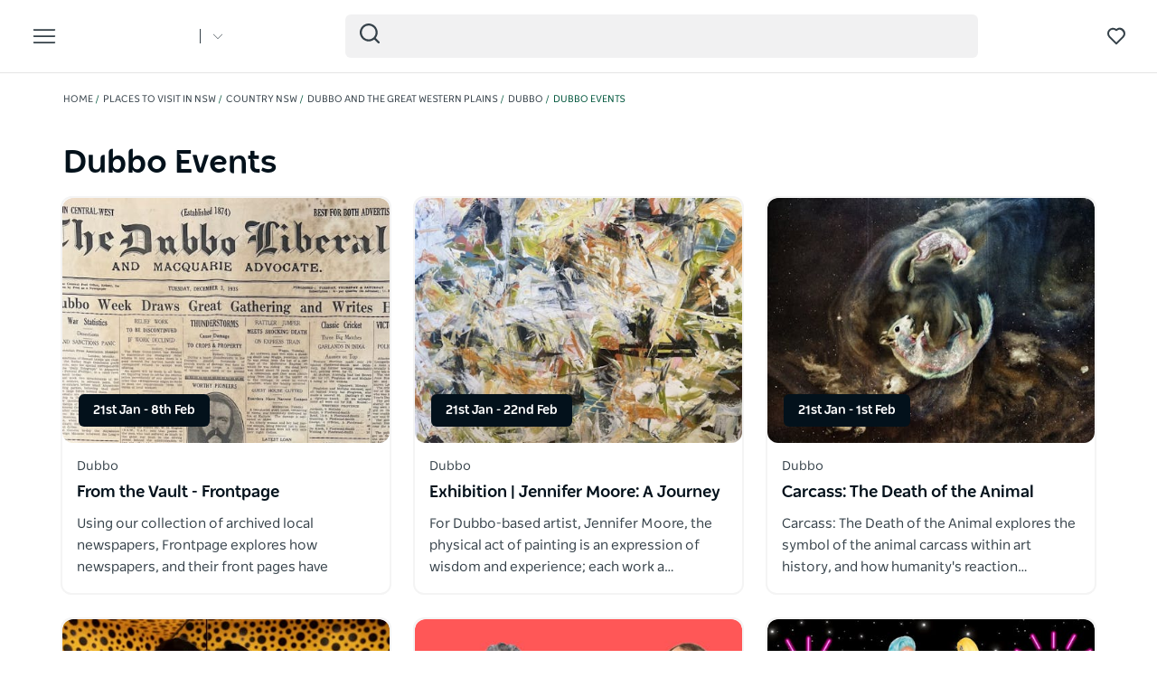

--- FILE ---
content_type: text/html; charset=UTF-8
request_url: https://www.visitnsw.com/destinations/country-nsw/dubbo-area/dubbo/events?expired-product=cricket-nsw-country-youth-championships
body_size: 256564
content:
<!DOCTYPE html>
<html  lang="en-AU" dir="ltr" prefix="og: https://ogp.me/ns#">
<head>
  <meta charset="utf-8" />
<link rel="canonical" href="https://www.visitnsw.com/destinations/country-nsw/dubbo-area/dubbo/events" />
<meta name="robots" content="index, follow" />
<link rel="image_src" href="/themes/custom/visitnsw_dnsw_boostrap/logo.svg" />
<meta name="rights" content="Copyright © Destination NSW" />
<meta property="og:type" content="article" />
<meta property="og:url" content="https://www.visitnsw.com/destinations/country-nsw/dubbo-area/dubbo/events" />
<meta property="og:title" content="Dubbo Events | NSW Holidays &amp; Accommodation, Things to Do, Attractions and Events" />
<meta property="og:image" content="https://www.visitnsw.com/themes/custom/visitnsw_dnsw_boostrap/logo.svg" />
<meta name="Generator" content="Drupal 10 (https://www.drupal.org)" />
<meta name="MobileOptimized" content="width" />
<meta name="HandheldFriendly" content="true" />
<script data-cfasync="false" type="text/javascript" id="vwoCode">window._vwo_code || (function() {
      var account_id=775903,
      version=2.0,
      settings_tolerance=2000,
      library_tolerance=2500,
      use_existing_jquery=false,
      hide_element='body',
      hide_element_style = 'opacity:0 !important;filter:alpha(opacity=0) !important;background:none !important',
      /* DO NOT EDIT BELOW THIS LINE */
      f=false,w=window,d=document,v=d.querySelector('#vwoCode'),cK='_vwo_'+account_id+'_settings',cc={};try{var c=JSON.parse(localStorage.getItem('_vwo_'+account_id+'_config'));cc=c&&typeof c==='object'?c:{}}catch(e){}var stT=cc.stT==='session'?w.sessionStorage:w.localStorage;code={use_existing_jquery:function(){return typeof use_existing_jquery!=='undefined'?use_existing_jquery:undefined},library_tolerance:function(){return typeof library_tolerance!=='undefined'?library_tolerance:undefined},settings_tolerance:function(){return cc.sT||settings_tolerance},hide_element_style:function(){return'{'+(cc.hES||hide_element_style)+'}'},hide_element:function(){return typeof cc.hE==='string'?cc.hE:hide_element},getVersion:function(){return version},finish:function(){if(!f){f=true;var e=d.getElementById('_vis_opt_path_hides');if(e)e.parentNode.removeChild(e)}},finished:function(){return f},load:function(e){var t=this.getSettings(),n=d.createElement('script'),i=this;if(t){n.textContent=t;d.getElementsByTagName('head')[0].appendChild(n);if(!w.VWO||VWO.caE){stT.removeItem(cK);i.load(e)}}else{n.fetchPriority='high';n.src=e;n.type='text/javascript';n.onerror=function(){_vwo_code.finish()};d.getElementsByTagName('head')[0].appendChild(n)}},getSettings:function(){try{var e=stT.getItem(cK);if(!e){return}e=JSON.parse(e);if(Date.now()>e.e){stT.removeItem(cK);return}return e.s}catch(e){return}},init:function(){if(d.URL.indexOf('__vwo_disable__')>-1)return;var e=this.settings_tolerance();w._vwo_settings_timer=setTimeout(function(){_vwo_code.finish();stT.removeItem(cK)},e);var t=d.currentScript,n=d.createElement('style'),i=this.hide_element(),r=t&&!t.async&&i?i+this.hide_element_style():'',c=d.getElementsByTagName('head')[0];n.setAttribute('id','_vis_opt_path_hides');v&&n.setAttribute('nonce',v.nonce);n.setAttribute('type','text/css');if(n.styleSheet)n.styleSheet.cssText=r;else n.appendChild(d.createTextNode(r));c.appendChild(n);this.load('https://dev.visualwebsiteoptimizer.com/j.php?a='+account_id+'&u='+encodeURIComponent(d.URL)+'&vn='+version)}};w._vwo_code=code;code.init();})();</script>
<link rel="preload" href="https://www.visitnsw.com/afx_prid/2024.8.20.1/auth/als/p20248201.js?lcsid=14D7389B-E953-4FEB-A4C4-E3349E16775C" as="script" />
<script>var afx_start = Date.now();</script>
<script src="https://www.visitnsw.com/afx_prid/2024.8.20.1/auth/als/p20248201.js?lcsid=14D7389B-E953-4FEB-A4C4-E3349E16775C" importance="high"></script>
<meta name="viewport" content="width=device-width, initial-scale=1, viewport-fit=cover" />
<meta name="referrer" content="unsafe-url" />
<link rel="icon" href="/favicon-16x16.png" type="image/png" />
<link rel="alternate" type="application/rss+xml" href="/articles.xml" />
<script>window.a2a_config=window.a2a_config||{};a2a_config.callbacks=[];a2a_config.overlays=[];a2a_config.templates={};a2a_config.icon_color = "#fafafa,#484848";
a2a_config.num_services = 4;
a2a_config.prioritize = [ 'facebook', 'twitter', 'pinterest', 'copy_link', ];
a2a_config.onclick = 1;
a2a_config.orientation = "down";</script>
<style>body .a2a_menu {
	border-radius: 10px;
	background: #fafafa;
	color: #484848;
	border: 1px solid #b9b9b9;
 box-shadow: 0 2px 10px 0 rgba(0, 0, 0, 0.2);
}

body .a2a_menu.a2a_mini {
width: 128px;
    min-width: 128px;
padding: 16px 14px;
    margin-top: 15px;
}

@media (min-width: 768px) {
body .a2a_menu.a2a_mini {
width: 133px;
    min-width: 133px;
padding: 16px 28px;
}
}

body .a2a_full_services .a2a_i {
border: 0;
}

body a.a2a_i .a2a_svg {
    margin: 0 20px 0 0;
}

span.a2a_s_link#a2a_copy_link_icon,
span.a2a_w_link#a2a_copy_link_icon {
	background-size: 48px;
	border-radius: 0;
	display: inline-block;
	height: 48px;
	left: 0;
	line-height: 48px;
	margin: 0 3px 0 0;
	position: absolute;
	vertical-align: top;
	width: 48px
}


@media (prefers-color-scheme:dark) {
	body .a2a_menu a,
	body .a2a_menu a.a2a_i,
	body .a2a_menu a.a2a_i:visited,
	body .a2a_menu a.a2a_more,
	i.a2a_i {
		border-color: #fafafa!important;
		color: #484848!important;
border: 0;
	}
	body .a2a_menu a.a2a_i:active,
	body .a2a_menu a.a2a_i:focus,
	body .a2a_menu a.a2a_i:hover {
		border-color: #fafafa!important;
		background-color: #fafafa!important
	}

	body .a2a_menu a.a2a_more:active,
	body .a2a_menu a.a2a_more:focus,
	body .a2a_menu a.a2a_more:hover {
border-color: #fafafa!important;
		background-color: #fafafa!important;
 border-top: 1px solid #707070 !important;
}
	body .a2a_menu {
		background-color: #fafafa !important;
		border-color: #fafafa !important;
	}
	body .a2a_menu_find {
		color: #484848 !important
	}
	body .a2a_menu span.a2a_s_find svg {
		background-color: transparent !important
	}
	body .a2a_menu span.a2a_s_find svg path {
		fill: #484848 !important
	}
}

body .a2a_menu_find_container {
background: transparent !important;
border: 1px solid #cccccc !important;}
body .a2a_menu a {
	text-decoration: none;
	line-height: 24px;
	height: auto;
	width: auto;
	outline: 0;
  font-family: Poppins !important;
  font-size: 14px;
  font-weight: 500;
  font-stretch: normal;
  font-style: normal;
  letter-spacing: normal;
  text-align: left;
  color: #484848;
width:100%;
background-color: #fafafa!important;
border:0;
    padding: 6px 0;
}
@media (min-width: 768px) {
body .a2a_menu a {font-size: 16px;}
}

body .a2a_menu a.a2a_more {
	color: #484848;
    border-top: 1px solid #707070 !important;
    margin-top: 15px;
padding:0;
    padding-top: 15px;
    text-align: center;
}

body .a2a_menu a.a2a_i:active,
body .a2a_menu a.a2a_i:focus,
body .a2a_menu a.a2a_i:hover,
body .a2a_menu a.a2a_more:active,
body .a2a_menu a.a2a_more:focus,
body .a2a_menu a.a2a_more:hover {
	color: #2A2A2A;
	border-color: #EEE;
	border-style: solid;
	background-color: #EEE;
	text-decoration: none
}
div.a2a_full_footer {
display:none !important;
}</style>

    <title>Dubbo Events | NSW Holidays &amp; Accommodation, Things to Do, Attractions and Events</title>
    <meta name="application-name" content="VisitNSW.com">
    <meta name="apple-mobile-web-app-title" content="VisitNSW.com">
    <meta name="applicable-device" content="pc,mobile" />
    <link rel="apple-touch-icon" sizes="180x180" href="/themes/custom/visitnsw_dnsw_boostrap/apple-touch-icon.png">
    <link rel="icon" type="image/png" sizes="32x32" href="/themes/custom/visitnsw_dnsw_boostrap/favicon-32x32.png">
    <link rel="icon" type="image/png" sizes="16x16" href="/themes/custom/visitnsw_dnsw_boostrap/favicon-16x16.png">
    <link rel="manifest" href="/themes/custom/visitnsw_dnsw_boostrap/site.webmanifest">
    <link rel="mask-icon" href="/themes/custom/visitnsw_dnsw_boostrap/safari-pinned-tab.svg" color="#00563c">
    <link rel="shortcut icon" href="/themes/custom/visitnsw_dnsw_boostrap/favicon.ico">
    <meta name="msapplication-TileColor" content="#00563c">
    <meta name="msapplication-config" content="/themes/custom/visitnsw_dnsw_boostrap/browserconfig.xml">
    <meta name="theme-color" content="#ffffff">


    <style id="critical-css">@-ms-viewport{width:device-width}.visible-xs-block{display:none!important}.widget-gallery.default .gallery__wrapper-image .field--name-field-image{border-radius:12px;order:1;overflow:hidden}.widget-gallery.default .gallery__wrapper-image img{width:100%}.widget-gallery.default .content:not(.full_width) .gallery__wrapper-image .field--name-field-image{border-radius:12px;order:1;overflow:hidden}.widget-gallery.default .content:not(.full_width) .gallery__wrapper-image img{width:100%}.widget__eyebrow{font-size:15px;line-height:1.6;color:#b4b4b4;text-transform:uppercase}.tiles__heading-desktop{display:none}.slick_slider-gallery-section{overflow:hidden}.slick_slider-widget-section{outline:0!important;padding:16px 12px 0;width:100%}.slick_slider-gallery-section img,.slick_slider-widget-section img{width:100%}.slick_slider-widget-threecolumn-stack{align-content:space-between;display:flex;flex-flow:row wrap;flex-direction:row;flex-wrap:wrap;justify-content:flex-start}.slick_slider-widget-threecolumn-stack .slick_slider-widget-section{padding:24px 0 0}.btn__language.filters__button .icon__earth{display:none;height:16px;margin-right:8px;width:16px}.widget-tile{position:relative}.wrapper_round-border{border-radius:12px;overflow:hidden;position:relative}.wrapper__tile_image .field--name-field-image-entity{border-radius:12px;overflow:hidden}.wrapper__tile_content::before{background:linear-gradient(180deg,rgba(0,0,0,.6) 0,rgba(0,0,0,0) 100%);bottom:0;content:"";left:0;opacity:1;position:absolute;right:0;top:0;transform:matrix(1,0,0,-1,0,0);z-index:2}.wrapper__tile-link{height:100%;position:absolute;text-align:left;text-decoration:none;top:0;width:100%;z-index:4}.wrapper__tile-header-wrapper{bottom:0;position:absolute;width:100%;z-index:5}.wrapper__tile-header{align-items:center;display:flex;justify-content:space-between}.wrapper__tile-heading,.wrapper__tile-icon{padding:19px}.wrapper__tile-heading{color:#fff;font-size:20px;line-height:125%;margin-bottom:0;max-width:calc(100% - 50px)}.wrapper__tile-icon{display:flex;justify-content:flex-start;line-height:1;opacity:0}.wrapper__tile-extra-copy{max-height:0;opacity:0;overflow:hidden}.filters__button .icon{fill:#4f585f;margin-left:0}.clearfix::after{display:table;clear:both;content:""}.hidden{display:none}.visually-hidden{position:absolute!important;overflow:hidden;clip:rect(1px,1px,1px,1px);width:1px;height:1px;word-wrap:normal}html{font-family:sans-serif;-ms-text-size-adjust:100%;-webkit-text-size-adjust:100%}body{margin:0}article,header,section{display:block}a{background-color:rgba(0,0,0,0)}h1{font-size:2em;margin:.67em 0}img{border:0}svg:not(:root){overflow:hidden}button,input{color:inherit;font:inherit;margin:0}button{overflow:visible}button{text-transform:none}button{-webkit-appearance:button}button::-moz-focus-inner,input::-moz-focus-inner{border:0;padding:0}input{line-height:normal}input[type=search]{-webkit-appearance:textfield;box-sizing:content-box}input[type=search]::-webkit-search-cancel-button,input[type=search]::-webkit-search-decoration{-webkit-appearance:none}*{-webkit-box-sizing:border-box;-moz-box-sizing:border-box;box-sizing:border-box}:after,:before{-webkit-box-sizing:border-box;-moz-box-sizing:border-box;box-sizing:border-box}html{font-size:10px}body{font-family:"Helvetica Neue",Helvetica,Arial,sans-serif;font-size:14px;line-height:1.428571429;color:#333;background-color:#fff}button,input{font-family:inherit;font-size:inherit;line-height:inherit}a{color:rgb(51.4340909091,122.2772727273,183.4159090909);text-decoration:none}img{vertical-align:middle}.img-responsive{display:block;max-width:100%;height:auto}.sr-only{position:absolute;width:1px;height:1px;margin:-1px;padding:0;overflow:hidden;clip:rect(0,0,0,0);border:0}.container{margin-right:auto;margin-left:auto;padding-left:15px;padding-right:15px}.container:after,.container:before{content:" ";display:table}.container:after{clear:both}input[type=search]{-webkit-box-sizing:border-box;-moz-box-sizing:border-box;box-sizing:border-box}input[type=search]{-webkit-appearance:none}.btn{display:inline-block;margin-bottom:0;font-weight:400;text-align:center;vertical-align:middle;touch-action:manipulation;border:1px solid transparent;white-space:nowrap;padding:6px 12px;font-size:14px;line-height:1.428571429;border-radius:4px}.navbar{position:relative;min-height:50px;margin-bottom:20px;border:1px solid transparent}.navbar:after,.navbar:before{content:" ";display:table}.navbar:after{clear:both}.navbar-header:after,.navbar-header:before{content:" ";display:table}.navbar-header:after{clear:both}.navbar-collapse{overflow-x:visible;padding-right:15px;padding-left:15px;border-top:1px solid transparent;box-shadow:inset 0 1px 0 hsla(0,0%,100%,.1);-webkit-overflow-scrolling:touch}.navbar-collapse:after,.navbar-collapse:before{content:" ";display:table}.navbar-collapse:after{clear:both}.navbar-toggle{position:relative;float:right;margin-right:15px;padding:9px 10px;margin-top:8px;margin-bottom:8px;background-color:rgba(0,0,0,0);border:1px solid transparent;border-radius:4px}.clearfix:after,.clearfix:before{content:" ";display:table}.clearfix:after{clear:both}.hidden{display:none!important}.visible-sm-block,.visible-xs-block{display:none!important}.wrapper{display:flow-root;height:100%;overflow:clip;width:100%}.visually-hidden{display:none}.field--name-field-credit{bottom:12px;line-height:1;position:absolute;right:7px;z-index:11}.field--name-field-credit .icon{fill:#fff;height:20px;width:20px}body{color:#354149;font-family:NSWSans-Regular,"Helvetica Neue",helvetica,sans-serif;font-size:18px;font-weight:100;line-height:1.66}a{color:#354149}html{-moz-osx-font-smoothing:grayscale;-webkit-font-smoothing:antialiased;text-rendering:optimizelegibility}h1,h3,h4{color:#03111b;font-family:NSWSans-Bold,"Helvetica Neue",helvetica,sans-serif;font-style:normal;font-weight:700;letter-spacing:0;line-height:120%}h1,h3{margin-bottom:10px;margin-top:20px}h1,h1.page-header{border:0;font-size:32px;line-height:125%}h3{font-size:24px;margin-top:0}h4{font-size:20px}p{margin:0 0 10px}.btn{align-items:center;border:1px solid var(--primary-color);border-radius:6px;box-shadow:none;display:flex;flex-direction:row;font-family:NSWSans-Bold,"Helvetica Neue",helvetica,sans-serif;font-size:16px;font-weight:700;height:48px;justify-content:center;letter-spacing:.02em;line-height:1;margin:0 0 6px;max-width:fit-content;outline-style:none;padding:0 16px;text-decoration:none;text-transform:none;text-align:center;align-items:center;border:1px solid var(--primary-color);border-radius:6px;box-shadow:none;display:flex;flex-direction:row;font-family:NSWSans-Bold,"Helvetica Neue",helvetica,sans-serif;font-size:16px;font-weight:700;height:48px;justify-content:center;letter-spacing:.02em;line-height:1;margin:0 0 6px;max-width:fit-content;outline-style:none;padding:0 16px;text-decoration:none;text-transform:none;text-align:center}.btn{background:var(--primary-color);color:#fff}.btn__white-bg{align-items:center;border:1px solid var(--primary-color);border-radius:6px;box-shadow:none;display:flex;flex-direction:row;font-family:NSWSans-Bold,"Helvetica Neue",helvetica,sans-serif;font-size:16px;font-weight:700;height:48px;justify-content:center;letter-spacing:.02em;line-height:1;margin:0 0 6px;max-width:fit-content;outline-style:none;padding:0 16px;text-decoration:none;text-transform:none;text-align:center;align-items:center;border:1px solid var(--primary-color);border-radius:6px;box-shadow:none;display:flex;flex-direction:row;font-family:NSWSans-Bold,"Helvetica Neue",helvetica,sans-serif;font-size:16px;font-weight:700;height:48px;justify-content:center;letter-spacing:.02em;line-height:1;margin:0 0 6px;max-width:fit-content;outline-style:none;padding:0 16px;text-decoration:none;text-transform:none;text-align:center}.btn__white-bg{background:#fff;border-color:#fff;color:#03111b}.btn__white-bg .icon__wrapper{display:inline-block;margin-left:8px}.widget-gallery.default h3{margin-bottom:16px;margin-top:0;text-align:left}.widget-gallery.default .content:not(.full_width) h3,.widget-video.default .content:not(.full_width) h3{margin-bottom:16px;margin-top:0;text-align:left}.tiles__heading-mobile{display:none}.navbar-toggle{display:block}.navbar-collapse{display:none!important}.mega__menu{border:0;border-radius:0;margin-bottom:0;padding:16px 24px;position:absolute;width:100%;z-index:90}.navbar-header{align-items:center;display:flex;float:none;width:100%}.top__wrapper{align-items:center;display:flex;flex-grow:1;justify-content:flex-end;margin-right:0}.nav__wrapper{border-top:0;box-shadow:0 0 0;height:auto!important;padding-left:0;padding-right:0;width:100%}.dnsw__logo{align-items:self-start;display:flex;filter:brightness(0) invert(1);height:19px;width:140px}.search-placeholder{align-items:flex-end;display:flex;fill:#fff;height:24px}.search-placeholder .icon__wrapper{line-height:1}.search-placeholder .icon{height:20px;width:20px}#search-box--header{margin-left:15px;position:relative}.social__networks-megamenu{align-items:center;display:none;justify-content:space-between;margin-top:90px;order:6;width:160px}.navbar-toggle{background:rgba(0,0,0,0)!important;border:0;border-radius:0;float:none;height:28px;line-height:1;margin-bottom:0;margin-right:16px;margin-top:0;padding:0;z-index:10}.navbar-toggle .icon__open{fill:#fff;height:28px;width:28px}.navbar-toggle .icon__close{display:none;fill:#231f20}.navbar__mainmenu{list-style:none;margin:68px 0 -15px;padding:0}.navbar__mainmenu-label-wrapper{align-items:center;display:flex;justify-content:space-between}.navbar__mainmenu-links-image{display:none}.navbar__mainmenu-links-image .wrapper__image-menu-content{display:none}.navbar__mainmenu-label{align-items:center;background:rgba(0,0,0,0);border:0;color:#354149;display:flex;font-family:NSWSans-Bold,"Helvetica Neue",helvetica,sans-serif;font-size:24px;font-weight:600;justify-content:space-between;letter-spacing:-.25px;line-height:1.33;padding:12px 27px;text-decoration:none;width:100%}.navbar__mainmenu-label .icon{fill:#c7cac8}.navbar__mainmenu-links{display:none;list-style:none}.navbar__mainmenu-links .wrapper__tile-mega{align-items:center;border-bottom:1px solid #d9d9d9;color:#03111b;display:flex;font-family:NSWSans-Bold,"Helvetica Neue",helvetica,sans-serif;font-size:20px;letter-spacing:.01em;line-height:24px;margin:0;padding:20px 0;text-decoration:none}.navbar__mainmenu-links .wrapper__tile-mega .icon__wrapper:last-of-type{opacity:0;transform:translateX(-60px)}.navbar__mainmenu-links .wrapper__tile-mega .icon{fill:#81888d;height:10px;margin-right:12px;width:10px}.navbar__mainmenu-links .wrapper__tile-mega-full{flex-direction:row-reverse;font-size:18px;line-height:26px;padding:8px 0}.navbar__mainmenu-links .wrapper__tile-mega-full .wrapper__image-menu-second{display:none}.wrapper__content-menu{display:flex;flex-direction:column;margin-left:16px;width:100%}.wrapper__image-menu{width:90%}.wrapper__image-menu .menu__image{border-radius:6px;overflow:hidden;position:relative}.wrapper__tile-sub-heading-menu{color:#354149;font-family:NSWSans-Regular,"Helvetica Neue",helvetica,sans-serif;font-size:14px;font-weight:700;line-height:120%}.navbar__see-all{color:#354149;display:none;flex-shrink:0;font-size:15px;font-weight:700;min-width:79px}.navbar__see-all .icon{fill:#81888d;height:10px;margin-left:12px;margin-right:0;width:10px}.block-dnsw-header-slider::before{background:linear-gradient(180deg,rgba(3,17,27,.6) 9.29%,rgba(3,17,27,0) 100%);content:"";height:168px;left:0;position:absolute;top:0;width:100%;z-index:1}body:not(.offcanvas-stop-scrolling) .block-search{order:4}.crosssite-links{display:flex;flex-direction:column;padding-top:36px}.crosssite-links-main{font-size:16px;font-weight:700;line-height:19px;padding-bottom:10px}.crosssite-links-main .icon{height:14px;margin-left:10px;width:14px}.crosssite-links-small{color:#354149;font-size:14px;font-weight:400;line-height:17px}.navbar__mainmenu-links-wrapper{opacity:0}.brand__logo{display:none}.header-area__wrapper{height:100vh;height:vh(100);max-height:-webkit-fill-available;position:relative;width:100%}.header-area__img .field{height:100vh;position:relative;width:100%}.header-area__img .field img{height:100%;left:0;object-fit:cover;position:absolute;top:0;width:100%}.header-area__content{align-items:center;bottom:0;color:#fff;display:flex;font-family:NSWSans-Bold,"Helvetica Neue",helvetica,sans-serif;justify-content:center;left:0;position:absolute;right:0;top:0;width:100%;z-index:2}.header-area__gradient{bottom:0;left:0;opacity:.67;position:absolute;right:0;top:0;z-index:1}.header-area__title{font-size:26px;font-weight:600;letter-spacing:-1px;line-height:1.2;max-width:100%}.header-area__desc{align-items:center;bottom:15px;color:#fff;display:flex;font-size:14px;justify-content:flex-end;line-height:160%;margin-left:auto;position:relative;right:0;width:100%;z-index:3}.header-area__desc .field{font-family:NSWSans-Bold,"Helvetica Neue",helvetica,sans-serif;font-size:12px;font-weight:500;margin-right:12px}.header-area__desc .icon__wrapper{align-items:center;background-color:hsla(0,0%,100%,.15);border:2px solid #e5e5e5;border-radius:100%;display:flex;flex-shrink:0;height:35px;justify-content:center;margin-left:18px;width:35px}.header-area__desc .icon{height:14px;width:14px}.header-area__scroll{bottom:16px;height:24px;left:0;margin-left:auto;margin-right:auto;position:absolute;right:0;width:24px;z-index:3}.icon__scroll{fill:hsla(0,0%,100%,.5);height:24px;width:24px}.region-footer nav .icon__footer-menu{height:14px;margin-right:5px;width:14px}.ds-full_width h1,.ds-full_width h1.page-header{margin-bottom:40px}.heading_left .tiles-container-heading{text-align:left!important}:root{--gap:6px;--gap-large:16px}.block-escape-subscribe-nav-button{background:var(--primary-color);bottom:-300px;display:none;left:0;padding:20px;position:fixed;right:0;width:100%;z-index:12}.newsletter__popup-close{align-items:center;display:flex;justify-content:flex-end;margin-left:auto;margin-right:auto;position:absolute;right:24px}.newsletter__popup-close button{background:rgba(0,0,0,0);border:0;height:20px;padding:0;width:20px}.newsletter__popup-close .icon{fill:#fff;height:14px;width:14px}.newsletter__popup{align-items:flex-start;color:#fff;display:flex;flex-direction:column;gap:12px;justify-content:space-between}.newsletter__popup h4{color:#fff;font-size:20px;font-style:normal;font-weight:700;line-height:120%;margin-bottom:12px;margin-top:0;width:calc(100% - 20px)}.newsletter__popup p{font-size:16px;font-style:normal;font-weight:400;line-height:24px;margin-bottom:0}.newsletter__popup .newsletter__popup-button{width:100%}.newsletter__popup .btn{align-items:center;border:1px solid transparent;color:var(--primary-color);gap:8px;height:42px;justify-content:center;line-height:16px;margin-bottom:0;min-width:100%;padding:16px 24px;width:100%}.newsletter__popup .btn .icon__wrapper{display:flex;line-height:1;margin-left:0}.newsletter__popup .btn .icon{fill:transparent;height:16px;stroke:var(--primary-color);width:16px}.icon__white{fill:#fff;height:24px;max-width:24px}.icon__black{fill:#354149}input{appearance:none;background:#fcfcfc;border:0;border-bottom:1px solid #e0e0e0;box-shadow:none;color:#354149;font-family:NSWSans-Bold,"Helvetica Neue",helvetica,sans-serif;font-size:1.2rem;height:44px;line-height:1.5;margin:0 0 10px;padding:5px 15px;vertical-align:middle;width:100%}.icon{display:inline-block;height:20px;width:20px}::placeholder{color:#888;font-style:italic;opacity:1}.highlighted{position:relative}.nav__favourites{margin-left:14px;margin-right:0;order:5}.website__brand{align-items:center;display:flex;margin-right:auto;width:160px}.website__switcher{background:#fff;border-radius:0 0 6px 6px;box-shadow:0 10px 10px rgba(0,0,0,.2);display:none;left:0;max-width:375px;opacity:0;padding:14px;position:absolute;top:61px}.website__switcher-content{align-items:center;display:flex;justify-content:center}.website__switcher-image{width:160px}.website__switcher-image img{border-radius:3px}.website__switcher-text{font-size:14px;font-weight:700;line-height:125%;padding:0 17px;width:calc(100% - 160px)}.website__switcher-text .field--name-field-link{font-weight:400;margin-top:10px}.website__switcher-btn{align-items:center;display:flex;justify-content:center}.website__switcher-btn::before{background:#fff;color:#fff;content:"";height:16px;margin-left:14px;width:1px}.website__switcher-btn .icon{fill:#fff;height:10px;margin-left:14px;width:10px}.opensearch__box-form{display:none;padding:0;position:relative;z-index:1}.opensearch__box-input{background:#f4f4f4;border:0;border-radius:6px;box-shadow:none;color:#354149;font-family:NSWSans-Regular,"Helvetica Neue",helvetica,sans-serif;font-size:16px;font-style:normal;font-weight:400;height:48px;line-height:1;margin-bottom:0;padding:5px 45px}.opensearch__box-submit{background:rgba(0,0,0,0);border:0;height:22px;left:16px;padding:0;position:absolute;top:10px;width:22px}.opensearch__box-submit .icon{fill:#354149;height:22px;width:22px}body{font-family:NSWSans-Regular,"Helvetica Neue",helvetica,sans-serif;font-size:16px;font-style:normal;font-weight:400;letter-spacing:0;line-height:160%}a{color:var(--primary-color)}body{--primary-color:#115ac1;--primary-color-hover:#0041a7;--primary-color-80:#cfdef3;--secondary-color:#00d2e4;--secondary-color-50:#80e9f2;--rating-color:#fff;--rating-background:#00aa6c;--btn-box-shadow:rgba(17,90,193,0.2)}body.visitnsw{--primary-color:#00563c;--primary-color-hover:#003d23;--primary-color-80:#ccddd8;--secondary-color:#00b570;--secondary-color-50:#80dab8;--btn-box-shadow:rgba(0,86,60,0.2)}.dnsw__logo img{height:auto;width:116px}
</style>
<link rel="stylesheet" media="print" href="/sites/visitnsw/files/css/css_4hA4gzQGIF55Vryw0x7EJtGgmnEFOwKly5RNHlhUUdQ.css?delta=0&amp;language=en-AU&amp;theme=visitnsw_dnsw_bootstrap&amp;include=eJx9i1EKwzAMQy8UkiMVt3ZLWBIHy13I7beOfW1jP0JI7xGzK7WZ6F3ibto8bGqS2M5OJXbTwwQI3DCWVdXhRj3tT_B7NKoy1G6BtQo8b8sHgZK3P6_PktsRMOFS00qQcM8ykF4Zq_JZrgnZL_O3_gBHQFZ-" data-onload-media="all" onload="this.onload=null;this.media=this.dataset.onloadMedia" />
<noscript><link rel="stylesheet" media="all" href="/sites/visitnsw/files/css/css_4hA4gzQGIF55Vryw0x7EJtGgmnEFOwKly5RNHlhUUdQ.css?delta=0&amp;language=en-AU&amp;theme=visitnsw_dnsw_bootstrap&amp;include=eJx9i1EKwzAMQy8UkiMVt3ZLWBIHy13I7beOfW1jP0JI7xGzK7WZ6F3ibto8bGqS2M5OJXbTwwQI3DCWVdXhRj3tT_B7NKoy1G6BtQo8b8sHgZK3P6_PktsRMOFS00qQcM8ykF4Zq_JZrgnZL_O3_gBHQFZ-" />
</noscript><link rel="stylesheet" media="print" href="/sites/visitnsw/files/css/css_4zvdBfouCbcR63bbxeWksTrof18wg4Yfdpg-ikPdCII.css?delta=1&amp;language=en-AU&amp;theme=visitnsw_dnsw_bootstrap&amp;include=eJx9i1EKwzAMQy8UkiMVt3ZLWBIHy13I7beOfW1jP0JI7xGzK7WZ6F3ibto8bGqS2M5OJXbTwwQI3DCWVdXhRj3tT_B7NKoy1G6BtQo8b8sHgZK3P6_PktsRMOFS00qQcM8ykF4Zq_JZrgnZL_O3_gBHQFZ-" data-onload-media="all" onload="this.onload=null;this.media=this.dataset.onloadMedia" />
<noscript><link rel="stylesheet" media="all" href="/sites/visitnsw/files/css/css_4zvdBfouCbcR63bbxeWksTrof18wg4Yfdpg-ikPdCII.css?delta=1&amp;language=en-AU&amp;theme=visitnsw_dnsw_bootstrap&amp;include=eJx9i1EKwzAMQy8UkiMVt3ZLWBIHy13I7beOfW1jP0JI7xGzK7WZ6F3ibto8bGqS2M5OJXbTwwQI3DCWVdXhRj3tT_B7NKoy1G6BtQo8b8sHgZK3P6_PktsRMOFS00qQcM8ykF4Zq_JZrgnZL_O3_gBHQFZ-" />
</noscript><link rel="stylesheet" media="print" href="https://cdnjs.cloudflare.com/ajax/libs/slick-carousel/1.8.1/slick.min.css" integrity="sha512-yHknP1/AwR+yx26cB1y0cjvQUMvEa2PFzt1c9LlS4pRQ5NOTZFWbhBig+X9G9eYW/8m0/4OXNx8pxJ6z57x0dw==" crossorigin="anonymous" referrerpolicy="no-referrer" data-onload-media="all" onload="this.onload=null;this.media=this.dataset.onloadMedia" />
<noscript><link rel="stylesheet" media="all" href="https://cdnjs.cloudflare.com/ajax/libs/slick-carousel/1.8.1/slick.min.css" integrity="sha512-yHknP1/AwR+yx26cB1y0cjvQUMvEa2PFzt1c9LlS4pRQ5NOTZFWbhBig+X9G9eYW/8m0/4OXNx8pxJ6z57x0dw==" crossorigin="anonymous" referrerpolicy="no-referrer" />
</noscript><link rel="stylesheet" media="print" href="/sites/visitnsw/files/css/css_K_qFoq9bf_080Rw9iBZEetbpvGcVGP8AIR9_47mN_fw.css?delta=3&amp;language=en-AU&amp;theme=visitnsw_dnsw_bootstrap&amp;include=eJx9i1EKwzAMQy8UkiMVt3ZLWBIHy13I7beOfW1jP0JI7xGzK7WZ6F3ibto8bGqS2M5OJXbTwwQI3DCWVdXhRj3tT_B7NKoy1G6BtQo8b8sHgZK3P6_PktsRMOFS00qQcM8ykF4Zq_JZrgnZL_O3_gBHQFZ-" data-onload-media="all" onload="this.onload=null;this.media=this.dataset.onloadMedia" />
<noscript><link rel="stylesheet" media="all" href="/sites/visitnsw/files/css/css_K_qFoq9bf_080Rw9iBZEetbpvGcVGP8AIR9_47mN_fw.css?delta=3&amp;language=en-AU&amp;theme=visitnsw_dnsw_bootstrap&amp;include=eJx9i1EKwzAMQy8UkiMVt3ZLWBIHy13I7beOfW1jP0JI7xGzK7WZ6F3ibto8bGqS2M5OJXbTwwQI3DCWVdXhRj3tT_B7NKoy1G6BtQo8b8sHgZK3P6_PktsRMOFS00qQcM8ykF4Zq_JZrgnZL_O3_gBHQFZ-" />
</noscript>
      <script type="application/json" data-drupal-selector="drupal-settings-json">{"path":{"baseUrl":"\/","pathPrefix":"","currentPath":"destinations\/country-nsw\/dubbo-area\/dubbo\/events","currentPathIsAdmin":false,"isFront":false,"currentLanguage":"en-AU"},"pluralDelimiter":"\u0003","suppressDeprecationErrors":true,"gtag":{"tagId":"","consentMode":false,"otherIds":[],"events":[],"additionalConfigInfo":[]},"ajaxPageState":{"libraries":"[base64]","theme":"visitnsw_dnsw_bootstrap","theme_token":null},"ajaxTrustedUrl":[],"gtm":{"tagId":null,"settings":{"data_layer":"dataLayer","include_classes":false,"allowlist_classes":"google\nnonGooglePixels\nnonGoogleScripts\nnonGoogleIframes","blocklist_classes":"customScripts\ncustomPixels","include_environment":false,"environment_id":"","environment_token":""},"tagIds":["GTM-M3ZVGFW"]},"tealiumiq":{"tealiumiq":{"utagurl":"https:\/\/tags.visitnsw.com\/visitnsw\/prod\/utag.js","async":true,"utagData":{"page_url":"https:\/\/www.visitnsw.com\/destinations\/country-nsw\/dubbo-area\/dubbo\/events","page_name":"Dubbo Events"}}},"vwo":{"id":775903,"timeout_library":2500,"timeout_setting":2000,"usejquery":"false","testnull":null},"dnsw_language_selector":{"languages":{"en-AU":"","en":"en","en-IN":"in","en-NZ":"nz","en-gb":"uk","en-US":"us","en-SG":"sg","en-MY":"my","en-ID":"id","ja":"jp","ko":"kr","zh-hant-hk":"hk","zh-hant-tw":"tw","zh-hans":"cn","de":"de"},"defaultLanguage":"en-AU","markets":{"en-AU":{"name":"Australia","domain":"","language_homepage_path":"","language_url_override":""},"zh-hans":{"name":"\u4e2d\u56fd","domain":"","language_homepage_path":"\/cn","language_url_override":""},"de":{"name":"Deutschland","domain":"","language_homepage_path":"\/de","language_url_override":""},"zh-hant-hk":{"name":"\u9999\u6e2f","domain":"","language_homepage_path":"\/hk","language_url_override":""},"en-IN":{"name":"India","domain":"","language_homepage_path":"\/in","language_url_override":""},"en-ID":{"name":"Indonesia","domain":"","language_homepage_path":"\/id","language_url_override":""},"ja":{"name":"\u65e5\u672c","domain":"","language_homepage_path":"\/jp","language_url_override":""},"ko":{"name":"\ub300\ud55c\ubbfc\uad6d","domain":"","language_homepage_path":"\/kr","language_url_override":""},"en-MY":{"name":"Malaysia","domain":"","language_homepage_path":"\/my","language_url_override":""},"en-NZ":{"name":"New Zealand","domain":"","language_homepage_path":"\/nz","language_url_override":""},"en-SG":{"name":"Singapore","domain":"","language_homepage_path":"\/sg","language_url_override":""},"zh-hant-tw":{"name":"\u53f0\u7063","domain":"","language_homepage_path":"\/tw","language_url_override":""},"en-gb":{"name":"United Kingdom","domain":"","language_homepage_path":"\/uk","language_url_override":""},"en-US":{"name":"United States","domain":"","language_homepage_path":"\/us","language_url_override":""}}},"dnsw_translations":{"language_prefix_map":{"en-AU":"","en":"en","en-IN":"in","en-NZ":"nz","en-gb":"uk","en-US":"us","en-SG":"sg","en-MY":"my","en-ID":"id","ja":"jp","ko":"kr","zh-hant-hk":"hk","zh-hant-tw":"tw","zh-hans":"cn","de":"de"}},"bootstrap":{"forms_has_error_value_toggle":1},"dnsw":{"sydneyPostcodes":["2000","2006","2007","2008","2009","2010","2011","2012","2015","2016","2017","2018","2019","2020","2021","2022","2023","2024","2025","2026","2027","2028","2029","2030","2031","2032","2033","2034","2035","2036","2037","2038","2039","2040","2041","2042","2043","2044","2045","2046","2047","2048","2049","2050","2060","2061","2062","2063","2064","2065","2066","2067","2068","2069","2070","2071","2072","2073","2074","2075","2076","2077","2079","2080","2081","2082","2083","2084","2085","2086","2087","2088","2089","2090","2092","2093","2094","2095","2096","2097","2099","2100","2101","2102","2103","2104","2105","2106","2107","2108","2110","2111","2112","2113","2114","2115","2116","2117","2118","2119","2120","2121","2122","2125","2126","2127","2128","2130","2131","2132","2133","2134","2135","2136","2137","2138","2140","2141","2142","2143","2144","2145","2146","2147","2148","2150","2151","2152","2153","2154","2155","2156","2157","2158","2159","2160","2161","2162","2163","2164","2165","2166","2167","2168","2170","2171","2172","2173","2174","2175","2176","2177","2178","2179","2190","2191","2192","2193","2194","2195","2196","2197","2198","2199","2200","2203","2204","2205","2206","2207","2208","2209","2210","2211","2212","2213","2214","2216","2217","2218","2219","2220","2221","2223","2224","2225","2226","2227","2228","2229","2230","2231","2232","2233","2234","2283","2311","2320","2321","2322","2323","2324","2325","2326","2327","2328","2329","2330","2333","2334","2335","2336","2337","2338","2339","2415","2420","2421","2422","2424","2429","2460","2469","2477","2484","2555","2556","2557","2558","2559","2560","2563","2564","2565","2566","2567","2568","2569","2570","2571","2572","2573","2574","2622","2640","2641","2642","2643","2644","2646","2647","2648","2650","2658","2659","2660","2710","2711","2712","2713","2714","2715","2717","2729","2731","2732","2733","2734","2735","2736","2737","2738","2739","2745","2747","2748","2749","2750","2752","2753","2754","2756","2757","2758","2759","2760","2761","2762","2763","2765","2766","2767","2768","2769","2770","2775","2777","2835","2850","3500","3501","3564","3579","3580","3584","3585","3638","3639","3644","3685","3687","3688","3690","3691","3730"],"icons_path":"\/themes\/custom\/dnsw_bootstrap\/images\/icons.svg?v=aa0d5cf64a06","productName":"From the Vault - Frontpage","venueName":"Western Plains Cultural Centre","eventDates":"Wed 21 Jan \u002726 \u2013 Sun 08 Feb \u002726"},"journeyAttributes":{"journey_types":["32341","32346","32351","32356"],"journey_route_types":[],"journey_travel_types":[],"journey_difficulties":[]},"dnsw_search":{"fuzziness":"auto","current_site":"visitnsw","category_mapping":{"article":"Articles","destinations":"Destinations","things_to_do":"Things To Do","events":"Events","accommodation":"Accommodation"},"search_page":"\/search","image_sizes":{"suggested_search":{"width":400,"height":300}},"suggestions":{"title":"Start typing to see suggestions","keywords":[{"id":"visitnsw:entity:search_suggestion\/400036:en-AU","title":"Camping in NSW","url":"\/search?query=Camping in NSW","image":{"url":"https:\/\/www.visitnsw.com\/sites\/visitnsw\/files\/styles\/suggested_search\/public\/2022-02\/175019.jpg?itok=62gaGu4d","alt":"4WD camper on Stockon Beach, Port Stephens"},"category":"things_to_do"},{"id":"visitnsw:entity:search_suggestion\/400041:en-AU","title":"Merimbula and Sapphire Coast","url":"\/search?query=Merimbula and Sapphire Coast","image":{"url":"https:\/\/www.visitnsw.com\/sites\/visitnsw\/files\/styles\/suggested_search\/public\/2017-10\/Bittangabee%20Bay-%20Ben%20Boyd%20National%20Park-%20Photo-%20John%20Spencer.jpg?itok=5_-8MBYX","alt":"Bittangabee Bay - Beowa National Park - Eden"},"category":"destinations"},{"id":"visitnsw:entity:search_suggestion\/400046:en-AU","title":"The Murray","url":"\/search?query=The Murray","image":{"url":"https:\/\/www.visitnsw.com\/sites\/visitnsw\/files\/styles\/suggested_search\/public\/2023-04\/Murray_2023_LakeTyrrell_DestinationNSW_WH_3639%20-%20sml.jpg?itok=5Au1vznG","alt":"Lake Tyrrell, The Murray"},"category":"destinations"},{"id":"visitnsw:entity:search_suggestion\/400051:en-AU","title":"Broken Hill","url":"\/search?query=Broken Hill","image":{"url":"https:\/\/www.visitnsw.com\/sites\/visitnsw\/files\/styles\/suggested_search\/public\/2021-07\/174785.jpg?itok=-8Uo7-gD","alt":"Man watching the sunset from The Living Desert Reserve in Broken Hill, Outback NSW"},"category":"destinations"},{"id":"visitnsw:entity:search_suggestion\/400056:en-AU","title":"Snowy Mountains","url":"\/search?query=Snowy Mountains","image":{"url":"https:\/\/www.visitnsw.com\/sites\/visitnsw\/files\/styles\/suggested_search\/public\/2023-04\/107485%20-%20Skiing%20in%20Perisher%20-%20Snowy%20Mountains%20-%20Credit%20Perisher.jpg?itok=s19A3rHw","alt":"Skiing in Perisher, Snowy Mountains - Credit: Perisher"},"category":"destinations"},{"id":"visitnsw:entity:search_suggestion\/400061:en-AU","title":"Accommodation around Orange","url":"\/search?query=Accommodation around Orange","image":{"url":"https:\/\/www.visitnsw.com\/sites\/visitnsw\/files\/styles\/suggested_search\/public\/2021-05\/Byng%20Street%20Hotel%20Yallungah%20room%20hr%20from%20operator.jpeg?itok=oaay8YMV","alt":"Yallungah Room at the Byng Street Boutique Hotel - Orange, Country NSW"},"category":"accommodation"}]},"promoted_search":{"gulgong":["visitnsw:entity:node\/11171","visitnsw:entity:node\/406886"],"camping in nsw":["visitnsw:entity:node\/15166","visitnsw:entity:node\/18476","visitnsw:entity:node\/147701","visitnsw:entity:node\/22561","visitnsw:entity:node\/18521","visitnsw:entity:node\/18506","visitnsw:entity:node\/18461","visitnsw:entity:node\/147396"],"snowy mountains":["visitnsw:entity:node\/9451","visitnsw:entity:node\/11371","visitnsw:entity:node\/158541","visitnsw:entity:node\/16966","visitnsw:entity:node\/11381","visitnsw:entity:node\/11356","visitnsw:entity:node\/16946","visitnsw:entity:node\/403621","visitnsw:entity:node\/402536","visitnsw:entity:node\/11506","visitnsw:entity:node\/321621","visitnsw:entity:node\/11461","visitnsw:entity:node\/11491","visitnsw:entity:node\/11476","visitnsw:entity:node\/11431","visitnsw:entity:node\/11416"],"merimbula \u0026 sapphire coast":["visitnsw:entity:node\/12961","visitnsw:entity:node\/13051","visitnsw:entity:node\/390996","visitnsw:entity:node\/390201","visitnsw:entity:node\/389841","visitnsw:entity:node\/334621","visitnsw:entity:node\/14151","visitnsw:entity:node\/390241","visitnsw:entity:node\/14116","visitnsw:entity:node\/14071"],"broken hill":["visitnsw:entity:node\/16261","visitnsw:entity:node\/16246","visitnsw:entity:node\/322696","visitnsw:entity:node\/385186","visitnsw:entity:node\/385631","visitnsw:entity:node\/322766","visitnsw:entity:node\/386596","visitnsw:entity:node\/88576","visitnsw:entity:node\/42576","visitnsw:entity:node\/74896"],"the murray":["visitnsw:entity:node\/111811","visitnsw:entity:node\/372826","visitnsw:entity:node\/112366","visitnsw:entity:node\/112196","visitnsw:entity:node\/14291","visitnsw:entity:node\/14396","visitnsw:entity:node\/112356","visitnsw:entity:node\/112226","visitnsw:entity:node\/375831","visitnsw:entity:node\/374276","visitnsw:entity:node\/379701","visitnsw:entity:node\/348316","visitnsw:entity:node\/241296","visitnsw:entity:node\/187446"],"blue mountains":["visitnsw:entity:node\/9151","visitnsw:entity:node\/153391","visitnsw:entity:node\/106311","visitnsw:entity:node\/9166","visitnsw:entity:node\/9321","visitnsw:entity:node\/9376","visitnsw:entity:node\/40831","visitnsw:entity:node\/11796","visitnsw:entity:node\/81101","visitnsw:entity:node\/62226","visitnsw:entity:node\/11886","visitnsw:entity:node\/483846","visitnsw:entity:node\/333086","visitnsw:entity:node\/153411","visitnsw:entity:node\/333101","visitnsw:entity:node\/238911","visitnsw:entity:node\/203381","visitnsw:entity:node\/272766"],"orange":["visitnsw:entity:node\/10751","visitnsw:entity:node\/31546","visitnsw:entity:node\/31491","visitnsw:entity:node\/422451","visitnsw:entity:node\/32486","visitnsw:entity:node\/422701","visitnsw:entity:node\/440236","visitnsw:entity:node\/432461","visitnsw:entity:node\/442576","visitnsw:entity:node\/441426","visitnsw:entity:node\/433041","visitnsw:entity:node\/239106","visitnsw:entity:node\/439816","visitnsw:entity:node\/432961","visitnsw:entity:node\/312701","visitnsw:entity:node\/422241","visitnsw:entity:node\/424571"],"dubbo":["visitnsw:entity:node\/10871","visitnsw:entity:node\/10856","visitnsw:entity:node\/465826","visitnsw:entity:node\/86056","visitnsw:entity:node\/465396"],"markets":["visitnsw:entity:node\/18326","visitnsw:entity:node\/16491","visitnsw:entity:node\/123736","visitnsw:entity:node\/340931","visitnsw:entity:node\/315381","visitnsw:entity:node\/12536"],"mudgee":["visitnsw:entity:node\/11201","visitnsw:entity:node\/403706","visitnsw:entity:node\/11156","visitnsw:entity:node\/406801","visitnsw:entity:node\/399836","visitnsw:entity:node\/406821","visitnsw:entity:node\/406856","visitnsw:entity:node\/399346","visitnsw:entity:node\/400391"],"bowral":["visitnsw:entity:node\/14866","visitnsw:entity:node\/30546","visitnsw:entity:node\/506236","visitnsw:entity:node\/506246"],"accommodation in orange":["visitnsw:entity:node\/31491","visitnsw:entity:node\/440236","visitnsw:entity:node\/424571","visitnsw:entity:node\/10581"],"canberra":["visitnsw:entity:node\/19776","visitnsw:entity:node\/15026","visitnsw:entity:node\/22116"],"hunter valley":["visitnsw:entity:node\/12126","visitnsw:entity:node\/412476","visitnsw:entity:node\/29326","visitnsw:entity:node\/446706","visitnsw:entity:node\/432731","visitnsw:entity:node\/406091","visitnsw:entity:node\/404326","visitnsw:entity:node\/415896","visitnsw:entity:node\/397301","visitnsw:entity:node\/403086","visitnsw:entity:node\/443196","visitnsw:entity:node\/443416","visitnsw:entity:node\/459321","visitnsw:entity:node\/13211","visitnsw:entity:node\/404796","visitnsw:entity:node\/417956","visitnsw:entity:node\/425246","visitnsw:entity:node\/444411","visitnsw:entity:node\/443621"],"kiama":["visitnsw:entity:node\/12946","visitnsw:entity:node\/12836","visitnsw:entity:node\/13836","visitnsw:entity:node\/311906","visitnsw:entity:node\/32281","visitnsw:entity:node\/13851","visitnsw:entity:node\/13926","visitnsw:entity:node\/13941"],"walgett":["visitnsw:entity:node\/93951"],"newcastle":["visitnsw:entity:node\/8921","visitnsw:entity:node\/469486","visitnsw:entity:node\/465971","visitnsw:entity:node\/416311","visitnsw:entity:node\/469731","visitnsw:entity:node\/413981","visitnsw:entity:node\/241741","visitnsw:entity:node\/466736","visitnsw:entity:node\/238721","visitnsw:entity:node\/30586","visitnsw:entity:node\/21901"],"hars aviation museum":["visitnsw:entity:node\/59836"],"hars":["visitnsw:entity:node\/59836"],"hars aviation":["visitnsw:entity:node\/59836"],"hars aviation museum (historical aircraft restoration society)":["visitnsw:entity:node\/59836"],"hars aviation museum historical aircraft restoration society":["visitnsw:entity:node\/59836"],"cafe connie hars":["visitnsw:entity:node\/59836"],"hars aviat":["visitnsw:entity:node\/59836"],"hars museum":["visitnsw:entity:node\/59836"],"scribbly farm":["visitnsw:entity:node\/423296","visitnsw:entity:node\/546090","visitnsw:entity:node\/541005"],"scribbly":["visitnsw:entity:node\/423296","visitnsw:entity:node\/546090","visitnsw:entity:node\/541005"]},"opensearch_server":"api.sydney.com"},"user":{"uid":0,"permissionsHash":"8ef733e0431094a490e045b6263a51e63eccd73e197d477e27cf65eee2061acd"}}</script>
<script src="/sites/visitnsw/files/js/js_TNKDlwktNjWF67oTgZm-HuOAeKG6rKep5-bR7Vy9lFE.js?scope=header&amp;delta=0&amp;language=en-AU&amp;theme=visitnsw_dnsw_bootstrap&amp;include=[base64]"></script>
<script src="/modules/contrib/google_tag/js/gtag.js?t96pas"></script>
<script src="/modules/contrib/google_tag/js/gtm.js?t96pas"></script>

        </head>
<body class="path-destinations has-glyphicons visitnsw">

<a href="#main-content" class="visually-hidden focusable skip-link">
  Skip to main content
</a>

<div class="wrapper">
  <noscript><iframe src="https://www.googletagmanager.com/ns.html?id=GTM-M3ZVGFW"
                  height="0" width="0" style="display:none;visibility:hidden"></iframe></noscript>

    <div class="dialog-off-canvas-main-canvas" data-off-canvas-main-canvas>
    

          <header class="navbar mega__menu headroom animated navbar-offcanvas-touch offcanvas-transform navbar-offcanvas" id="navbar" role="banner">
      <div class="navbar-header">
        
                  <button type="button" class="navbar-toggle offcanvas-toggle">
            <span class="sr-only">Toggle navigation</span>
              <span class="icon__wrapper">
      <svg role="img" title="Open" aria-label="Open" class="icon icon--icon-navigation-menu icon__open"  focusable="false" xmlns:xlink="http://www.w3.org/1999/xlink">
      <use xlink:href="/themes/custom/dnsw_bootstrap/images/icons.svg?v=aa0d5cf64a06#icon-navigation-menu"></use>
  </svg>
</span>

              <span class="icon__wrapper">
      <svg role="img" title="Close" aria-label="Close" class="icon icon--icon-fa-xmark icon__close"  focusable="false" xmlns:xlink="http://www.w3.org/1999/xlink">
      <use xlink:href="/themes/custom/dnsw_bootstrap/images/icons.svg?v=aa0d5cf64a06#icon-fa-xmark"></use>
  </svg>
</span>

          </button>
                <div class="top__wrapper">
                                                  <div class="website__brand">
  <a class="dnsw__logo" href="/" title="Home" rel="home">
    <img width="116" height="20" src="/themes/custom/visitnsw_dnsw_boostrap/logo.svg" data-src="/themes/custom/visitnsw_dnsw_boostrap/logo.svg" alt="Home" fetchpriority="high" />
  </a>
  <span class="website__switcher-btn">
      <span class="icon__wrapper">
      <svg role="img" title="Go to" aria-label="Go to" class="icon icon--icon-arrow-down icon__arrow-link"  focusable="false" xmlns:xlink="http://www.w3.org/1999/xlink">
      <use xlink:href="/themes/custom/dnsw_bootstrap/images/icons.svg?v=aa0d5cf64a06#icon-arrow-down"></use>
  </svg>
</span>

  </span>
</div>

<section id="block-websiteswitcher" class="block block-block-content block-block-content4c8bf8e5-17e5-4950-9079-e2387c5b166b clearfix website__switcher">
  
  
      <div class="website__switcher-content">
      <div class="website__switcher-image">
        
            <div class="field field--name-field-image field--type-image field--label-hidden field--item">    <picture>
                  <source srcset="/sites/visitnsw/files/styles/website_switcher_x2/public/2022-11/145958-2.webp?h=82c01dc0&amp;itok=t-KmIvU3 1x, /sites/visitnsw/files/styles/website_switcher_x2/public/2022-11/145958-2.webp?h=82c01dc0&amp;itok=t-KmIvU3 2x" type="image/webp" width="320" height="190"/>
              <source srcset="/sites/visitnsw/files/styles/website_switcher_x2/public/2022-11/145958-2.jpg?h=82c01dc0&amp;itok=t-KmIvU3 1x, /sites/visitnsw/files/styles/website_switcher_x2/public/2022-11/145958-2.jpg?h=82c01dc0&amp;itok=t-KmIvU3 2x" type="image/jpeg" width="320" height="190"/>
                  <img loading="eager" srcset="/sites/visitnsw/files/styles/website_switcher_x2/public/2022-11/145958-2.jpg?h=82c01dc0&amp;itok=t-KmIvU3 1x, /sites/visitnsw/files/styles/website_switcher_x2/public/2022-11/145958-2.jpg?h=82c01dc0&amp;itok=t-KmIvU3 2x" width="320" height="190" src="/sites/visitnsw/files/styles/website_switcher_x2/public/2022-11/145958-2.jpg?h=82c01dc0&amp;itok=t-KmIvU3" alt="Switch to Sydney.com to see more of our capital city" class="img-responsive" />

  </picture>

</div>
      
      </div>
      <div class="website__switcher-text">
        
            <div class="field field--name-field-description field--type-string field--label-hidden field--item">Switch to Sydney.com to see more of our capital city</div>
      
        
            <div class="field field--name-field-link field--type-link field--label-hidden field--item"><a href="https://www.sydney.com/?utm_source=visitnsw&amp;utm_medium=website-switcher&amp;utm_campaign=click">Go to Sydney.com</a></div>
      
      </div>
    </div>
  </section>


              <div id="favourites-nav" class="nav__favourites"></div>
                
  
<div  class="block-search" id="global-search">
      <div class="search-placeholder">  <span class="icon__wrapper">
      <svg role="img" title="Search" aria-label="Search" class="icon icon--icon-search"  focusable="false" xmlns:xlink="http://www.w3.org/1999/xlink">
      <use xlink:href="/themes/custom/dnsw_bootstrap/images/icons.svg?v=aa0d5cf64a06#icon-search"></use>
  </svg>
</span>
</div>
    <div  id="search-box--header" class="hidden">
    <form action="/search" role="search" class="opensearch__box-form" novalidate="">
      <input name="query" class="opensearch__box-input" type="search" autocomplete="off" autocorrect="off" autocapitalize="off" maxlength="100" aria-label="Search">
      <button class="opensearch__box-submit" type="submit" title="Submit the search query.">  <span class="icon__wrapper">
      <svg role="img" title="Search" aria-label="Search" class="icon icon--icon-search"  focusable="false" xmlns:xlink="http://www.w3.org/1999/xlink">
      <use xlink:href="/themes/custom/dnsw_bootstrap/images/icons.svg?v=aa0d5cf64a06#icon-search"></use>
  </svg>
</span>
</button>
    </form>
  </div>
</div>

                                            <div class="nav__wrapper navbar-collapse">
                    <div class="region region-navigation-collapsible">
    <section id="block-visitnsw-dnsw-bootstrap-megamenublock" class="block block-dnsw-mega-menu-deluxe block-mega-menu-block clearfix">
  
    

      <ul class="navbar__mainmenu lazy-background" role="menubar" aria-label="Main menu">
  <li class="navbar__mainmenu-child navbar__mainmenu-dropdown navbar__mainmenu-destinations" role="none">
    <div class="navbar__mainmenu-child-wrapper navbar__mainmenu-label-wrapper">
            <a  href="/destinations" class="navbar__mainmenu-label dropdown-toggle" title="Destinations" role="menuitem">
        Destinations  <span class="icon__wrapper">
      <svg role="img" title="Open" aria-label="Open" class="icon icon--icon-arrow-menu"  focusable="false" xmlns:xlink="http://www.w3.org/1999/xlink">
      <use xlink:href="/themes/custom/dnsw_bootstrap/images/icons.svg?v=aa0d5cf64a06#icon-arrow-menu"></use>
  </svg>
</span>

      </a>
      <a  href="/destinations" title="View all destinations" class="navbar__see-all">View all  <span class="icon__wrapper">
      <svg role="img" title="Click" aria-label="Click" class="icon icon--icon-arrow-right"  focusable="false" xmlns:xlink="http://www.w3.org/1999/xlink">
      <use xlink:href="/themes/custom/dnsw_bootstrap/images/icons.svg?v=aa0d5cf64a06#icon-arrow-right"></use>
  </svg>
</span>
</a>
    </div>
    <div class="navbar__mainmenu-child-wrapper navbar__mainmenu-links-wrapper">
      <div class="navbar__mainmenu-links">
                          <div class="highlights-menu">
                <div class="navbar__mainmenu-links-scroll">
                  
      <div class="field field--name-field-mega-menu-tiles field--type-entity-reference field--label-hidden field--items">
              <div class="field--item">    <a class="wrapper__tile-mega wrapper__tile-mega-full" href="/destinations/blue-mountains" title="Blue Mountains" >
        <span class="wrapper__content-menu">
            <span class="wrapper__tile-mega-heading">
                   <span class="icon__wrapper">
      <svg role="img" title="Click" aria-label="Click" class="icon icon--icon-arrow-right"  focusable="false" xmlns:xlink="http://www.w3.org/1999/xlink">
      <use xlink:href="/themes/custom/dnsw_bootstrap/images/icons.svg?v=aa0d5cf64a06#icon-arrow-right"></use>
  </svg>
</span>
 Blue Mountains  <span class="icon__wrapper">
      <svg role="img" title="Open" aria-label="Open" class="icon icon--icon-arrow-menu"  focusable="false" xmlns:xlink="http://www.w3.org/1999/xlink">
      <use xlink:href="/themes/custom/dnsw_bootstrap/images/icons.svg?v=aa0d5cf64a06#icon-arrow-menu"></use>
  </svg>
</span>

            </span>
                            <span class="wrapper__tile-sub-heading-menu">
                    A World Heritage site with fabulous views
                </span>
            
                    </span>
        <div class="wrapper__image-menu">
            <div class="wrapper__image-menu-mobile">
                
            <div class="field field--name-field-image-entity field--type-entity-reference field--label-hidden field--item"><div>
  
  
            <div class="field field--name-field-image field--type-image field--label-hidden field--item"><div class="menu__image">
  <img class="img-responsive lazyload" loading="lazy" src="https://www.visitnsw.com/sites/visitnsw/files/styles/3columns_desktop/public/2023-03/blue%20mountains%201-%20187087_0.jpg?h=732de9c3&amp;itok=2aOgP09g" title="World Heritage-listed landscapes &amp; fabulous views" alt="World Heritage-listed landscapes &amp; fabulous views">
</div></div>
      
</div>
</div>
      
            </div>
                                <span class="wrapper__image-menu-content lazy-background" style="background-image: url('/sites/visitnsw/files/styles/meganav_desktop/public/2023-03/blue%20mountains%201-%20187087_0.jpg?h=732de9c3&amp;itok=ige7_7LR');">
            </span>
            <span class="wrapper__image-menu-content wrapper__image-menu-second lazy-background" style="background-image: url('/sites/visitnsw/files/styles/meganav_desktop/public/2023-04/174960%20-%20Sylvia%20Falls%20-%20Wentworth%20Falls%20-%20Blue%20Mountains%20-%20Image%20Credit%20-%20Filippo%20Rivetti%20-%20Millie%20crop%20edit.jpg?h=d6185162&amp;itok=e4NEevi_');">
            </span>
        </div>
    </a>
</div>
              <div class="field--item">    <a class="wrapper__tile-mega wrapper__tile-mega-full" href="/destinations/central-coast" title="Central Coast " >
        <span class="wrapper__content-menu">
            <span class="wrapper__tile-mega-heading">
                   <span class="icon__wrapper">
      <svg role="img" title="Click" aria-label="Click" class="icon icon--icon-arrow-right"  focusable="false" xmlns:xlink="http://www.w3.org/1999/xlink">
      <use xlink:href="/themes/custom/dnsw_bootstrap/images/icons.svg?v=aa0d5cf64a06#icon-arrow-right"></use>
  </svg>
</span>
 Central Coast   <span class="icon__wrapper">
      <svg role="img" title="Open" aria-label="Open" class="icon icon--icon-arrow-menu"  focusable="false" xmlns:xlink="http://www.w3.org/1999/xlink">
      <use xlink:href="/themes/custom/dnsw_bootstrap/images/icons.svg?v=aa0d5cf64a06#icon-arrow-menu"></use>
  </svg>
</span>

            </span>
                            <span class="wrapper__tile-sub-heading-menu">
                    Surf, sand &amp; serenity
                </span>
            
                    </span>
        <div class="wrapper__image-menu">
            <div class="wrapper__image-menu-mobile">
                
            <div class="field field--name-field-image-entity field--type-entity-reference field--label-hidden field--item"><div>
  
  
            <div class="field field--name-field-image field--type-image field--label-hidden field--item"><div class="menu__image">
  <img class="img-responsive lazyload" loading="lazy" src="https://www.visitnsw.com/sites/visitnsw/files/styles/3columns_desktop/public/2023-04/178273%20-%20Glenworth%20Valley%20Outdoor%20Adventures%20-%20Glenworth%20Valley%20-%20Central%20Coast%20-%20DNSW.jpg?h=acfe5224&amp;itok=ACD0-gEj" title="Glenworth Valley Outdoor Adventures - Central Coast" alt="Glenworth Valley Outdoor Adventures - Central Coast">
</div></div>
      
</div>
</div>
      
            </div>
                                <span class="wrapper__image-menu-content lazy-background" style="background-image: url('/sites/visitnsw/files/styles/meganav_desktop/public/2023-04/178273%20-%20Glenworth%20Valley%20Outdoor%20Adventures%20-%20Glenworth%20Valley%20-%20Central%20Coast%20-%20DNSW.jpg?h=acfe5224&amp;itok=ILmDdNBC');">
            </span>
            <span class="wrapper__image-menu-content wrapper__image-menu-second lazy-background" style="background-image: url('/sites/visitnsw/files/styles/meganav_desktop/public/2023-04/168394%20-%20Pullman%20Magenta%20Shores%20Resort%20-%20Magenta%20-%20Central%20Coast%20-%20DNSW%20-%20Millie%20edit.jpg?h=89980359&amp;itok=jiz_7Y6v');">
            </span>
        </div>
    </a>
</div>
              <div class="field--item">    <a class="wrapper__tile-mega wrapper__tile-mega-full" href="/destinations/country-nsw" title="Country NSW" >
        <span class="wrapper__content-menu">
            <span class="wrapper__tile-mega-heading">
                   <span class="icon__wrapper">
      <svg role="img" title="Click" aria-label="Click" class="icon icon--icon-arrow-right"  focusable="false" xmlns:xlink="http://www.w3.org/1999/xlink">
      <use xlink:href="/themes/custom/dnsw_bootstrap/images/icons.svg?v=aa0d5cf64a06#icon-arrow-right"></use>
  </svg>
</span>
 Country NSW  <span class="icon__wrapper">
      <svg role="img" title="Open" aria-label="Open" class="icon icon--icon-arrow-menu"  focusable="false" xmlns:xlink="http://www.w3.org/1999/xlink">
      <use xlink:href="/themes/custom/dnsw_bootstrap/images/icons.svg?v=aa0d5cf64a06#icon-arrow-menu"></use>
  </svg>
</span>

            </span>
                            <span class="wrapper__tile-sub-heading-menu">
                    Small-town charm &amp; passionate producers 
                </span>
            
                    </span>
        <div class="wrapper__image-menu">
            <div class="wrapper__image-menu-mobile">
                
            <div class="field field--name-field-image-entity field--type-entity-reference field--label-hidden field--item"><div>
  
  
            <div class="field field--name-field-image field--type-image field--label-hidden field--item"><div class="menu__image">
  <img class="img-responsive lazyload" loading="lazy" src="https://www.visitnsw.com/sites/visitnsw/files/styles/3columns_desktop/public/2023-04/174933%20-%20Sierra%20Escape%20-%20Piambong%20-%20Mudgee%20-%20Country%20NSW%20-%20DNSW%20%281%29.jpg?h=b9ed6e60&amp;itok=8AuZZ5Ky" title="Enjoying the outdoor bath at Sierra Escape - Mudgee" alt="Enjoying the outdoor bath at Sierra Escape - Mudgee">
</div></div>
      
</div>
</div>
      
            </div>
                                <span class="wrapper__image-menu-content lazy-background" style="background-image: url('/sites/visitnsw/files/styles/meganav_desktop/public/2023-04/174933%20-%20Sierra%20Escape%20-%20Piambong%20-%20Mudgee%20-%20Country%20NSW%20-%20DNSW%20%281%29.jpg?h=b9ed6e60&amp;itok=KgqTqHyJ');">
            </span>
            <span class="wrapper__image-menu-content wrapper__image-menu-second lazy-background" style="background-image: url('/sites/visitnsw/files/styles/meganav_desktop/public/2023-04/160464%20-%20Canola%20Trail%20-%20Temora%20-%20DNSW%20-%20crop.jpg?h=19614931&amp;itok=wlo8Icl5');">
            </span>
        </div>
    </a>
</div>
              <div class="field--item">    <a class="wrapper__tile-mega wrapper__tile-mega-full" href="/destinations/hunter" title="Hunter Valley" >
        <span class="wrapper__content-menu">
            <span class="wrapper__tile-mega-heading">
                   <span class="icon__wrapper">
      <svg role="img" title="Click" aria-label="Click" class="icon icon--icon-arrow-right"  focusable="false" xmlns:xlink="http://www.w3.org/1999/xlink">
      <use xlink:href="/themes/custom/dnsw_bootstrap/images/icons.svg?v=aa0d5cf64a06#icon-arrow-right"></use>
  </svg>
</span>
 Hunter Valley  <span class="icon__wrapper">
      <svg role="img" title="Open" aria-label="Open" class="icon icon--icon-arrow-menu"  focusable="false" xmlns:xlink="http://www.w3.org/1999/xlink">
      <use xlink:href="/themes/custom/dnsw_bootstrap/images/icons.svg?v=aa0d5cf64a06#icon-arrow-menu"></use>
  </svg>
</span>

            </span>
                            <span class="wrapper__tile-sub-heading-menu">
                    World-class wines &amp; gourmet getaways
                </span>
            
                    </span>
        <div class="wrapper__image-menu">
            <div class="wrapper__image-menu-mobile">
                
            <div class="field field--name-field-image-entity field--type-entity-reference field--label-hidden field--item"><div>
  
  
            <div class="field field--name-field-image field--type-image field--label-hidden field--item"><div class="menu__image">
  <img class="img-responsive lazyload" loading="lazy" src="https://www.visitnsw.com/sites/visitnsw/files/styles/3columns_desktop/public/2023-04/172783%20-%20Audrey%20Wilkinson%20-%20Pokolbin%20-%20DNSW%20-%20Millie%20edit.jpg?h=b30fe9f6&amp;itok=jU5onAzl" title="Audrey Wilkinson, Pokolbin" alt="Audrey Wilkinson, Pokolbin">
</div></div>
      
</div>
</div>
      
            </div>
                                <span class="wrapper__image-menu-content lazy-background" style="background-image: url('/sites/visitnsw/files/styles/meganav_desktop/public/2023-04/172783%20-%20Audrey%20Wilkinson%20-%20Pokolbin%20-%20DNSW%20-%20Millie%20edit.jpg?h=b30fe9f6&amp;itok=ZB3qO4TV');">
            </span>
            <span class="wrapper__image-menu-content wrapper__image-menu-second lazy-background" style="background-image: url('/sites/visitnsw/files/styles/meganav_desktop/public/2023-04/168506%20-%20Beyond%20Ballooning%20-%20Hunter%20Valley%20-%20DNSW.jpg?h=d1cc5ae9&amp;itok=do-mX-ai');">
            </span>
        </div>
    </a>
</div>
              <div class="field--item">    <a class="wrapper__tile-mega wrapper__tile-mega-full" href="/destinations/lord-howe-island" title="Lord Howe Island" >
        <span class="wrapper__content-menu">
            <span class="wrapper__tile-mega-heading">
                   <span class="icon__wrapper">
      <svg role="img" title="Click" aria-label="Click" class="icon icon--icon-arrow-right"  focusable="false" xmlns:xlink="http://www.w3.org/1999/xlink">
      <use xlink:href="/themes/custom/dnsw_bootstrap/images/icons.svg?v=aa0d5cf64a06#icon-arrow-right"></use>
  </svg>
</span>
 Lord Howe Island  <span class="icon__wrapper">
      <svg role="img" title="Open" aria-label="Open" class="icon icon--icon-arrow-menu"  focusable="false" xmlns:xlink="http://www.w3.org/1999/xlink">
      <use xlink:href="/themes/custom/dnsw_bootstrap/images/icons.svg?v=aa0d5cf64a06#icon-arrow-menu"></use>
  </svg>
</span>

            </span>
                            <span class="wrapper__tile-sub-heading-menu">
                    Coral reefs, crystal-clear waters &amp; island life
                </span>
            
                    </span>
        <div class="wrapper__image-menu">
            <div class="wrapper__image-menu-mobile">
                
            <div class="field field--name-field-image-entity field--type-entity-reference field--label-hidden field--item"><div>
  
  
            <div class="field field--name-field-image field--type-image field--label-hidden field--item"><div class="menu__image">
  <img class="img-responsive lazyload" loading="lazy" src="https://www.visitnsw.com/sites/visitnsw/files/styles/3columns_desktop/public/2023-04/ATDW%20-%20Capella%20Lodge%20-%20Owning%20Org%20Capella%20Lodge%20and%20apartments%20-%20Img%20credit%20Julian%20Kingma.jpeg?h=f4469d2d&amp;itok=Zt_FJhL0" title="Capella Lodge - Credit: Julian Kingma, Capella Lodge and Apartments" alt="Capella Lodge - Credit: Julian Kingma, Capella Lodge and Apartments">
</div></div>
      
</div>
</div>
      
            </div>
                                <span class="wrapper__image-menu-content lazy-background" style="background-image: url('/sites/visitnsw/files/styles/meganav_desktop/public/2023-04/ATDW%20-%20Capella%20Lodge%20-%20Owning%20Org%20Capella%20Lodge%20and%20apartments%20-%20Img%20credit%20Julian%20Kingma.jpeg?h=f4469d2d&amp;itok=eCUNOhxb');">
            </span>
            <span class="wrapper__image-menu-content wrapper__image-menu-second lazy-background" style="background-image: url('/sites/visitnsw/files/styles/meganav_desktop/public/2023-03/Lord%20Howe%202%20-176668.jpg?h=b5bb13fe&amp;itok=5V7KFcR9');">
            </span>
        </div>
    </a>
</div>
              <div class="field--item">    <a class="wrapper__tile-mega wrapper__tile-mega-full" href="/destinations/country-nsw/the-murray" title="The Murray" >
        <span class="wrapper__content-menu">
            <span class="wrapper__tile-mega-heading">
                   <span class="icon__wrapper">
      <svg role="img" title="Click" aria-label="Click" class="icon icon--icon-arrow-right"  focusable="false" xmlns:xlink="http://www.w3.org/1999/xlink">
      <use xlink:href="/themes/custom/dnsw_bootstrap/images/icons.svg?v=aa0d5cf64a06#icon-arrow-right"></use>
  </svg>
</span>
 The Murray  <span class="icon__wrapper">
      <svg role="img" title="Open" aria-label="Open" class="icon icon--icon-arrow-menu"  focusable="false" xmlns:xlink="http://www.w3.org/1999/xlink">
      <use xlink:href="/themes/custom/dnsw_bootstrap/images/icons.svg?v=aa0d5cf64a06#icon-arrow-menu"></use>
  </svg>
</span>

            </span>
                            <span class="wrapper__tile-sub-heading-menu">
                    Explore Australia&#039;s longest river &amp; beyond
                </span>
            
                    </span>
        <div class="wrapper__image-menu">
            <div class="wrapper__image-menu-mobile">
                
            <div class="field field--name-field-image-entity field--type-entity-reference field--label-hidden field--item"><div>
  
  
            <div class="field field--name-field-image field--type-image field--label-hidden field--item"><div class="menu__image">
  <img class="img-responsive lazyload" loading="lazy" src="https://www.visitnsw.com/sites/visitnsw/files/styles/3columns_desktop/public/2023-04/186271%20-%20Murray%20River%20Paddle%20Steamers%20-%20Echuca%20-%20Riverina%20DNSW%20-%20Millie%20edit.jpg?h=c75c615c&amp;itok=zLyGPDog" title="Murray River Paddle Steamers, Echuca" alt="Murray River Paddle Steamers, Echuca">
</div></div>
      
</div>
</div>
      
            </div>
                                <span class="wrapper__image-menu-content lazy-background" style="background-image: url('/sites/visitnsw/files/styles/meganav_desktop/public/2023-04/186271%20-%20Murray%20River%20Paddle%20Steamers%20-%20Echuca%20-%20Riverina%20DNSW%20-%20Millie%20edit.jpg?h=c75c615c&amp;itok=MVMCyKc3');">
            </span>
            <span class="wrapper__image-menu-content wrapper__image-menu-second lazy-background" style="background-image: url('/sites/visitnsw/files/styles/meganav_desktop/public/2023-04/The%20Murray%20-%20Mungo%20National%20Park.jpg?h=f0fb51a5&amp;itok=fYcXuK2l');">
            </span>
        </div>
    </a>
</div>
              <div class="field--item">    <a class="wrapper__tile-mega wrapper__tile-mega-full" href="/destinations/north-coast" title="North Coast" >
        <span class="wrapper__content-menu">
            <span class="wrapper__tile-mega-heading">
                   <span class="icon__wrapper">
      <svg role="img" title="Click" aria-label="Click" class="icon icon--icon-arrow-right"  focusable="false" xmlns:xlink="http://www.w3.org/1999/xlink">
      <use xlink:href="/themes/custom/dnsw_bootstrap/images/icons.svg?v=aa0d5cf64a06#icon-arrow-right"></use>
  </svg>
</span>
 North Coast  <span class="icon__wrapper">
      <svg role="img" title="Open" aria-label="Open" class="icon icon--icon-arrow-menu"  focusable="false" xmlns:xlink="http://www.w3.org/1999/xlink">
      <use xlink:href="/themes/custom/dnsw_bootstrap/images/icons.svg?v=aa0d5cf64a06#icon-arrow-menu"></use>
  </svg>
</span>

            </span>
                            <span class="wrapper__tile-sub-heading-menu">
                    Natural beauty from headland to hinterland
                </span>
            
                    </span>
        <div class="wrapper__image-menu">
            <div class="wrapper__image-menu-mobile">
                
            <div class="field field--name-field-image-entity field--type-entity-reference field--label-hidden field--item"><div>
  
  
            <div class="field field--name-field-image field--type-image field--label-hidden field--item"><div class="menu__image">
  <img class="img-responsive lazyload" loading="lazy" src="https://www.visitnsw.com/sites/visitnsw/files/styles/3columns_desktop/public/2023-04/155294-Jetty%20Beach%20-%20Coffs%20Harbour%20-%20Img%20DNSW%20-%20Millie%20edit.jpg?h=49fafa68&amp;itok=SjRjQLrD" title="Jetty Beach, Coffs Harbour" alt="Jetty Beach, Coffs Harbour">
</div></div>
      
</div>
</div>
      
            </div>
                                <span class="wrapper__image-menu-content lazy-background" style="background-image: url('/sites/visitnsw/files/styles/meganav_desktop/public/2023-04/155294-Jetty%20Beach%20-%20Coffs%20Harbour%20-%20Img%20DNSW%20-%20Millie%20edit.jpg?h=49fafa68&amp;itok=jppZ-rO0');">
            </span>
            <span class="wrapper__image-menu-content wrapper__image-menu-second lazy-background" style="background-image: url('/sites/visitnsw/files/styles/meganav_desktop/public/2023-04/173739%20-%20Sunset%20camel%20riding%20experience%20in%20Anna%20Bay%20-%20Port%20Stephens%20-%20DNSW%20-%20Millie%20edit%20crop.jpg?h=ce1de105&amp;itok=40Ya33fN');">
            </span>
        </div>
    </a>
</div>
              <div class="field--item">    <a class="wrapper__tile-mega wrapper__tile-mega-full" href="/destinations/outback-nsw" title="Outback NSW" >
        <span class="wrapper__content-menu">
            <span class="wrapper__tile-mega-heading">
                   <span class="icon__wrapper">
      <svg role="img" title="Click" aria-label="Click" class="icon icon--icon-arrow-right"  focusable="false" xmlns:xlink="http://www.w3.org/1999/xlink">
      <use xlink:href="/themes/custom/dnsw_bootstrap/images/icons.svg?v=aa0d5cf64a06#icon-arrow-right"></use>
  </svg>
</span>
 Outback NSW  <span class="icon__wrapper">
      <svg role="img" title="Open" aria-label="Open" class="icon icon--icon-arrow-menu"  focusable="false" xmlns:xlink="http://www.w3.org/1999/xlink">
      <use xlink:href="/themes/custom/dnsw_bootstrap/images/icons.svg?v=aa0d5cf64a06#icon-arrow-menu"></use>
  </svg>
</span>

            </span>
                            <span class="wrapper__tile-sub-heading-menu">
                    Big skies, red dirt &amp; endless adventure
                </span>
            
                    </span>
        <div class="wrapper__image-menu">
            <div class="wrapper__image-menu-mobile">
                
            <div class="field field--name-field-image-entity field--type-entity-reference field--label-hidden field--item"><div>
  
  
            <div class="field field--name-field-image field--type-image field--label-hidden field--item"><div class="menu__image">
  <img class="img-responsive lazyload" loading="lazy" src="https://www.visitnsw.com/sites/visitnsw/files/styles/3columns_desktop/public/2023-04/173070%20-%20The%20Living%20Desert%20and%20Sculptures%20-%20Broken%20Hill%20-%20DNSW%20copy.jpg?h=c1c07519&amp;itok=2H01y2AC" title="The Living Desert and Sculptures" alt="The Living Desert and Sculptures">
</div></div>
      
</div>
</div>
      
            </div>
                                <span class="wrapper__image-menu-content lazy-background" style="background-image: url('/sites/visitnsw/files/styles/meganav_desktop/public/2023-04/173070%20-%20The%20Living%20Desert%20and%20Sculptures%20-%20Broken%20Hill%20-%20DNSW%20copy.jpg?h=c1c07519&amp;itok=Geg9556S');">
            </span>
            <span class="wrapper__image-menu-content wrapper__image-menu-second lazy-background" style="background-image: url('/sites/visitnsw/files/styles/meganav_desktop/public/2023-03/Outback%201-%20179819.jpg?h=0ec82b26&amp;itok=Lr6Vwqd0');">
            </span>
        </div>
    </a>
</div>
              <div class="field--item">    <a class="wrapper__tile-mega wrapper__tile-mega-full" href="/destinations/country-nsw/riverina" title="The Riverina" >
        <span class="wrapper__content-menu">
            <span class="wrapper__tile-mega-heading">
                   <span class="icon__wrapper">
      <svg role="img" title="Click" aria-label="Click" class="icon icon--icon-arrow-right"  focusable="false" xmlns:xlink="http://www.w3.org/1999/xlink">
      <use xlink:href="/themes/custom/dnsw_bootstrap/images/icons.svg?v=aa0d5cf64a06#icon-arrow-right"></use>
  </svg>
</span>
 The Riverina  <span class="icon__wrapper">
      <svg role="img" title="Open" aria-label="Open" class="icon icon--icon-arrow-menu"  focusable="false" xmlns:xlink="http://www.w3.org/1999/xlink">
      <use xlink:href="/themes/custom/dnsw_bootstrap/images/icons.svg?v=aa0d5cf64a06#icon-arrow-menu"></use>
  </svg>
</span>

            </span>
                            <span class="wrapper__tile-sub-heading-menu">
                    Discover Australia&#039;s rich food bowl
                </span>
            
                    </span>
        <div class="wrapper__image-menu">
            <div class="wrapper__image-menu-mobile">
                
            <div class="field field--name-field-image-entity field--type-entity-reference field--label-hidden field--item"><div>
  
  
            <div class="field field--name-field-image field--type-image field--label-hidden field--item"><div class="menu__image">
  <img class="img-responsive lazyload" loading="lazy" src="https://www.visitnsw.com/sites/visitnsw/files/styles/3columns_desktop/public/2023-04/171822%20-%20Kimo%20Estate%20-%20Nangus%20-%20Sweeney%27s%20Eco%20Hut%20-%20near%20Gundagai%20-%20Riverina%20-%20DNSW%20-%20millie%20edit%20and%20crop.jpg?h=cd9a5b8b&amp;itok=mXTwhQ6Z" title="Kimo Estate" alt="Kimo Estate">
</div></div>
      
</div>
</div>
      
            </div>
                                <span class="wrapper__image-menu-content lazy-background" style="background-image: url('/sites/visitnsw/files/styles/meganav_desktop/public/2023-04/171822%20-%20Kimo%20Estate%20-%20Nangus%20-%20Sweeney%27s%20Eco%20Hut%20-%20near%20Gundagai%20-%20Riverina%20-%20DNSW%20-%20millie%20edit%20and%20crop.jpg?h=cd9a5b8b&amp;itok=hq3pz6TY');">
            </span>
            <span class="wrapper__image-menu-content wrapper__image-menu-second lazy-background" style="background-image: url('/sites/visitnsw/files/styles/meganav_desktop/public/2023-04/181386%20-%20Yarran%20Wines%20-%20Yenda%20-%20near%20Griffith%20-%20Riverina%20-%20Credit%20Destination%20Riverina%20Murray.jpg?h=8deb35e7&amp;itok=2Om_HTLP');">
            </span>
        </div>
    </a>
</div>
              <div class="field--item">    <a class="wrapper__tile-mega wrapper__tile-mega-full" href="/destinations/snowy-mountains" title="Snowy Mountains" >
        <span class="wrapper__content-menu">
            <span class="wrapper__tile-mega-heading">
                   <span class="icon__wrapper">
      <svg role="img" title="Click" aria-label="Click" class="icon icon--icon-arrow-right"  focusable="false" xmlns:xlink="http://www.w3.org/1999/xlink">
      <use xlink:href="/themes/custom/dnsw_bootstrap/images/icons.svg?v=aa0d5cf64a06#icon-arrow-right"></use>
  </svg>
</span>
 Snowy Mountains  <span class="icon__wrapper">
      <svg role="img" title="Open" aria-label="Open" class="icon icon--icon-arrow-menu"  focusable="false" xmlns:xlink="http://www.w3.org/1999/xlink">
      <use xlink:href="/themes/custom/dnsw_bootstrap/images/icons.svg?v=aa0d5cf64a06#icon-arrow-menu"></use>
  </svg>
</span>

            </span>
                            <span class="wrapper__tile-sub-heading-menu">
                    Feel the mountain magic year-round
                </span>
            
                    </span>
        <div class="wrapper__image-menu">
            <div class="wrapper__image-menu-mobile">
                
            <div class="field field--name-field-image-entity field--type-entity-reference field--label-hidden field--item"><div>
  
  
            <div class="field field--name-field-image field--type-image field--label-hidden field--item"><div class="menu__image">
  <img class="img-responsive lazyload" loading="lazy" src="https://www.visitnsw.com/sites/visitnsw/files/styles/3columns_desktop/public/2023-04/107485%20-%20Skiing%20in%20Perisher%20-%20Snowy%20Mountains%20-%20Credit%20Perisher.jpg?h=ca7bdd67&amp;itok=6qTKDdA0" title="Skiing in Perisher, Snowy Mountains - Credit: Perisher" alt="Skiing in Perisher, Snowy Mountains - Credit: Perisher">
</div></div>
      
</div>
</div>
      
            </div>
                                <span class="wrapper__image-menu-content lazy-background" style="background-image: url('/sites/visitnsw/files/styles/meganav_desktop/public/2023-04/107485%20-%20Skiing%20in%20Perisher%20-%20Snowy%20Mountains%20-%20Credit%20Perisher.jpg?h=ca7bdd67&amp;itok=tfj2I3FK');">
            </span>
            <span class="wrapper__image-menu-content wrapper__image-menu-second lazy-background" style="background-image: url('/sites/visitnsw/files/styles/meganav_desktop/public/2023-04/Guided%20hike%20in%20Kosciuszko%20National%20Park%20in%20the%20Snowy%20Mountains%20-%20Credit%20Thredbo.jpg?h=f0fb51a5&amp;itok=nsiht09_');">
            </span>
        </div>
    </a>
</div>
              <div class="field--item">    <a class="wrapper__tile-mega wrapper__tile-mega-full" href="/destinations/south-coast" title="South Coast" >
        <span class="wrapper__content-menu">
            <span class="wrapper__tile-mega-heading">
                   <span class="icon__wrapper">
      <svg role="img" title="Click" aria-label="Click" class="icon icon--icon-arrow-right"  focusable="false" xmlns:xlink="http://www.w3.org/1999/xlink">
      <use xlink:href="/themes/custom/dnsw_bootstrap/images/icons.svg?v=aa0d5cf64a06#icon-arrow-right"></use>
  </svg>
</span>
 South Coast  <span class="icon__wrapper">
      <svg role="img" title="Open" aria-label="Open" class="icon icon--icon-arrow-menu"  focusable="false" xmlns:xlink="http://www.w3.org/1999/xlink">
      <use xlink:href="/themes/custom/dnsw_bootstrap/images/icons.svg?v=aa0d5cf64a06#icon-arrow-menu"></use>
  </svg>
</span>

            </span>
                            <span class="wrapper__tile-sub-heading-menu">
                    Quiet seaside towns &amp; brilliant beaches
                </span>
            
                    </span>
        <div class="wrapper__image-menu">
            <div class="wrapper__image-menu-mobile">
                
            <div class="field field--name-field-image-entity field--type-entity-reference field--label-hidden field--item"><div>
  
  
            <div class="field field--name-field-image field--type-image field--label-hidden field--item"><div class="menu__image">
  <img class="img-responsive lazyload" loading="lazy" src="https://www.visitnsw.com/sites/visitnsw/files/styles/3columns_desktop/public/2023-04/163412%20-%20Kangaroo%20grazing%20in%20the%20morning%20sun%20at%20Potato%20Point%20in%20the%20Eurobodalla%20-%20South%20Coast%20-%20DNSW.jpg?h=c8fac1cb&amp;itok=S7zDalXE" title="Kangaroo grazing in the morning sun at Potato Point " alt="Kangaroo grazing in the morning sun at Potato Point ">
</div></div>
      
</div>
</div>
      
            </div>
                                <span class="wrapper__image-menu-content lazy-background" style="background-image: url('/sites/visitnsw/files/styles/meganav_desktop/public/2023-04/163412%20-%20Kangaroo%20grazing%20in%20the%20morning%20sun%20at%20Potato%20Point%20in%20the%20Eurobodalla%20-%20South%20Coast%20-%20DNSW.jpg?h=c8fac1cb&amp;itok=p8ws2APq');">
            </span>
            <span class="wrapper__image-menu-content wrapper__image-menu-second lazy-background" style="background-image: url('/sites/visitnsw/files/styles/meganav_desktop/public/2023-04/194548%20-%20Murrays%20Beach%20-%20Jervis%20Bay%20-%20South%20Coast%20-%20DNSW.jpg?h=2908d40c&amp;itok=7z9Y6u20');">
            </span>
        </div>
    </a>
</div>
          </div>
  

                  <div class="crosssite-links">
  <span class="crosssite-links-main"><a href="https://www.sydney.com/destinations" target="_blank">Feel like a trip to the city?   <span class="icon__wrapper">
      <svg role="img" title="Go to" aria-label="Go to" class="icon icon--icon-exit-page"  focusable="false" xmlns:xlink="http://www.w3.org/1999/xlink">
      <use xlink:href="/themes/custom/dnsw_bootstrap/images/icons.svg?v=aa0d5cf64a06#icon-exit-page"></use>
  </svg>
</span>
</a></span>
  <span class="crosssite-links-small">Go to <a href="https://www.sydney.com/destinations" target="_blank">Sydney.com</a> to explore more</span>
</div>                </div>
              </div>
                    </div>
    </div>
    <div class="navbar__mainmenu-child-wrapper navbar__mainmenu-links-image">
      <span class="wrapper__image-menu-content lazy-background">
      </span>
      <span class="wrapper__image-menu-content lazy-background">
      </span>
    </div>
  </li>
  <li class="navbar__mainmenu-child navbar__mainmenu-dropdown navbar__mainmenu-thingstodo" role="none">
    <div class="navbar__mainmenu-child-wrapper navbar__mainmenu-label-wrapper">
              <a  href="/things-to-do" class="navbar__mainmenu-label dropdown-toggle" title="Things to do" role="menuitem">
        Things to do  <span class="icon__wrapper">
      <svg role="img" title="Open" aria-label="Open" class="icon icon--icon-arrow-menu"  focusable="false" xmlns:xlink="http://www.w3.org/1999/xlink">
      <use xlink:href="/themes/custom/dnsw_bootstrap/images/icons.svg?v=aa0d5cf64a06#icon-arrow-menu"></use>
  </svg>
</span>

      </a>
        <a  href="/things-to-do" title="View all activities" class="navbar__see-all">View all  <span class="icon__wrapper">
      <svg role="img" title="Click" aria-label="Click" class="icon icon--icon-arrow-right"  focusable="false" xmlns:xlink="http://www.w3.org/1999/xlink">
      <use xlink:href="/themes/custom/dnsw_bootstrap/images/icons.svg?v=aa0d5cf64a06#icon-arrow-right"></use>
  </svg>
</span>
</a>
    </div>
    <div class="navbar__mainmenu-child-wrapper navbar__mainmenu-links-wrapper">
      <div class="navbar__mainmenu-links">
                      <div class="highlights-menu">
              <div class="navbar__mainmenu-links-scroll">
                
      <div class="field field--name-field-mega-menu-tiles field--type-entity-reference field--label-hidden field--items">
              <div class="field--item">    <a class="wrapper__tile-mega wrapper__tile-mega-full" href="/things-to-do/aboriginal-culture" title="Aboriginal culture" >
        <span class="wrapper__content-menu">
            <span class="wrapper__tile-mega-heading">
                   <span class="icon__wrapper">
      <svg role="img" title="Click" aria-label="Click" class="icon icon--icon-arrow-right"  focusable="false" xmlns:xlink="http://www.w3.org/1999/xlink">
      <use xlink:href="/themes/custom/dnsw_bootstrap/images/icons.svg?v=aa0d5cf64a06#icon-arrow-right"></use>
  </svg>
</span>
 Aboriginal culture  <span class="icon__wrapper">
      <svg role="img" title="Open" aria-label="Open" class="icon icon--icon-arrow-menu"  focusable="false" xmlns:xlink="http://www.w3.org/1999/xlink">
      <use xlink:href="/themes/custom/dnsw_bootstrap/images/icons.svg?v=aa0d5cf64a06#icon-arrow-menu"></use>
  </svg>
</span>

            </span>
            
                    </span>
        <div class="wrapper__image-menu">
            <div class="wrapper__image-menu-mobile">
                
            <div class="field field--name-field-image-entity field--type-entity-reference field--label-hidden field--item"><div>
  
  
            <div class="field field--name-field-image field--type-image field--label-hidden field--item"><div class="menu__image">
  <img class="img-responsive lazyload" loading="lazy" src="https://www.visitnsw.com/sites/visitnsw/files/styles/3columns_desktop/public/2023-04/173134%20-%20Barkindji%20People%20-%20Aboriginal%20Smoking%20Ceremony%20-%20Wilcannia%20-%20DNSW%20copy.jpg?h=1fc54d43&amp;itok=h8QgHb6b" title="Young girl from the Barkindji nation preparing leaves for a smoking ceremony in Wilcannia" alt="Young girl from the Barkindji nation preparing leaves for a smoking ceremony in Wilcannia">
</div></div>
      
</div>
</div>
      
            </div>
                                <span class="wrapper__image-menu-content lazy-background" style="background-image: url('/sites/visitnsw/files/styles/meganav_desktop/public/2023-04/173134%20-%20Barkindji%20People%20-%20Aboriginal%20Smoking%20Ceremony%20-%20Wilcannia%20-%20DNSW%20copy.jpg?h=1fc54d43&amp;itok=m9OyvZZX');">
            </span>
            <span class="wrapper__image-menu-content wrapper__image-menu-second lazy-background" style="background-image: url('/sites/visitnsw/files/styles/meganav_desktop/public/2023-04/173047%20-%20Mutawintji%20National%20Park%20tour%20guide%20Keanu%20Bates%20showing%20visitors%20Aboriginal%20rock%20art%20at%20Mutawintji%20Historic%20Site%20-%20DNSW%20-%20sml%20crop.jpg?h=8348256d&amp;itok=PSWK4TEs');">
            </span>
        </div>
    </a>
</div>
              <div class="field--item">    <a class="wrapper__tile-mega wrapper__tile-mega-full" href="/things-to-do/arts-culture-and-heritage" title="Arts &amp; culture" >
        <span class="wrapper__content-menu">
            <span class="wrapper__tile-mega-heading">
                   <span class="icon__wrapper">
      <svg role="img" title="Click" aria-label="Click" class="icon icon--icon-arrow-right"  focusable="false" xmlns:xlink="http://www.w3.org/1999/xlink">
      <use xlink:href="/themes/custom/dnsw_bootstrap/images/icons.svg?v=aa0d5cf64a06#icon-arrow-right"></use>
  </svg>
</span>
 Arts &amp; culture  <span class="icon__wrapper">
      <svg role="img" title="Open" aria-label="Open" class="icon icon--icon-arrow-menu"  focusable="false" xmlns:xlink="http://www.w3.org/1999/xlink">
      <use xlink:href="/themes/custom/dnsw_bootstrap/images/icons.svg?v=aa0d5cf64a06#icon-arrow-menu"></use>
  </svg>
</span>

            </span>
            
                    </span>
        <div class="wrapper__image-menu">
            <div class="wrapper__image-menu-mobile">
                
            <div class="field field--name-field-image-entity field--type-entity-reference field--label-hidden field--item"><div>
  
  
            <div class="field field--name-field-image field--type-image field--label-hidden field--item"><div class="menu__image">
  <img class="img-responsive lazyload" loading="lazy" src="https://www.visitnsw.com/sites/visitnsw/files/styles/3columns_desktop/public/2023-03/Arts%20and%20culture%20%20-%20173771%20%281%29.jpg?h=d9f98e8a&amp;itok=SJJ9qrXt" title="Arts &amp; Culture" alt="Arts &amp; Culture">
</div></div>
      
</div>
</div>
      
            </div>
                                <span class="wrapper__image-menu-content lazy-background" style="background-image: url('/sites/visitnsw/files/styles/meganav_desktop/public/2023-03/Arts%20and%20culture%20%20-%20173771%20%281%29.jpg?h=d9f98e8a&amp;itok=KYzNGd4-');">
            </span>
            <span class="wrapper__image-menu-content wrapper__image-menu-second lazy-background" style="background-image: url('/sites/visitnsw/files/styles/meganav_desktop/public/2023-03/Arts%20and%20culture%20%201%20-%20187643%20%281%29.jpg?h=a025e795&amp;itok=hye2zYv8');">
            </span>
        </div>
    </a>
</div>
              <div class="field--item">    <a class="wrapper__tile-mega wrapper__tile-mega-full" href="/things-to-do/adventure-and-sport" title="Adventure &amp; sport" >
        <span class="wrapper__content-menu">
            <span class="wrapper__tile-mega-heading">
                   <span class="icon__wrapper">
      <svg role="img" title="Click" aria-label="Click" class="icon icon--icon-arrow-right"  focusable="false" xmlns:xlink="http://www.w3.org/1999/xlink">
      <use xlink:href="/themes/custom/dnsw_bootstrap/images/icons.svg?v=aa0d5cf64a06#icon-arrow-right"></use>
  </svg>
</span>
 Adventure &amp; sport  <span class="icon__wrapper">
      <svg role="img" title="Open" aria-label="Open" class="icon icon--icon-arrow-menu"  focusable="false" xmlns:xlink="http://www.w3.org/1999/xlink">
      <use xlink:href="/themes/custom/dnsw_bootstrap/images/icons.svg?v=aa0d5cf64a06#icon-arrow-menu"></use>
  </svg>
</span>

            </span>
            
                    </span>
        <div class="wrapper__image-menu">
            <div class="wrapper__image-menu-mobile">
                
            <div class="field field--name-field-image-entity field--type-entity-reference field--label-hidden field--item"><div>
  
  
            <div class="field field--name-field-image field--type-image field--label-hidden field--item"><div class="menu__image">
  <img class="img-responsive lazyload" loading="lazy" src="https://www.visitnsw.com/sites/visitnsw/files/styles/3columns_desktop/public/2023-03/Adventure%20and%20sport%20-%20182284%20%281%29.jpg?h=c813bc7b&amp;itok=WXkzy0k1" title="Adventure &amp; Sport" alt="Adventure &amp; Sport">
</div></div>
      
</div>
</div>
      
            </div>
                                <span class="wrapper__image-menu-content lazy-background" style="background-image: url('/sites/visitnsw/files/styles/meganav_desktop/public/2023-03/Adventure%20and%20sport%20-%20182284%20%281%29.jpg?h=c813bc7b&amp;itok=-fEReovh');">
            </span>
            <span class="wrapper__image-menu-content wrapper__image-menu-second lazy-background" style="background-image: url('/sites/visitnsw/files/styles/meganav_desktop/public/2023-03/Adventure%20and%20sport%201%20-%20187026%20%281%29.jpg?h=aef304c4&amp;itok=33jZ3WRi');">
            </span>
        </div>
    </a>
</div>
              <div class="field--item">    <a class="wrapper__tile-mega wrapper__tile-mega-full" href="/things-to-do/beaches-and-surf" title="Beach lifestyle" >
        <span class="wrapper__content-menu">
            <span class="wrapper__tile-mega-heading">
                   <span class="icon__wrapper">
      <svg role="img" title="Click" aria-label="Click" class="icon icon--icon-arrow-right"  focusable="false" xmlns:xlink="http://www.w3.org/1999/xlink">
      <use xlink:href="/themes/custom/dnsw_bootstrap/images/icons.svg?v=aa0d5cf64a06#icon-arrow-right"></use>
  </svg>
</span>
 Beach lifestyle  <span class="icon__wrapper">
      <svg role="img" title="Open" aria-label="Open" class="icon icon--icon-arrow-menu"  focusable="false" xmlns:xlink="http://www.w3.org/1999/xlink">
      <use xlink:href="/themes/custom/dnsw_bootstrap/images/icons.svg?v=aa0d5cf64a06#icon-arrow-menu"></use>
  </svg>
</span>

            </span>
            
                    </span>
        <div class="wrapper__image-menu">
            <div class="wrapper__image-menu-mobile">
                
            <div class="field field--name-field-image-entity field--type-entity-reference field--label-hidden field--item"><div>
  
  
            <div class="field field--name-field-image field--type-image field--label-hidden field--item"><div class="menu__image">
  <img class="img-responsive lazyload" loading="lazy" src="https://www.visitnsw.com/sites/visitnsw/files/styles/3columns_desktop/public/2023-03/Beach%20lifestyle%201%20-178192%20%281%29.jpg?h=3c631b11&amp;itok=GqZV4W94" title="Beach Lifestyle" alt="Beach Lifestyle">
</div></div>
      
</div>
</div>
      
            </div>
                                <span class="wrapper__image-menu-content lazy-background" style="background-image: url('/sites/visitnsw/files/styles/meganav_desktop/public/2023-03/Beach%20lifestyle%201%20-178192%20%281%29.jpg?h=3c631b11&amp;itok=-TlK2jFh');">
            </span>
            <span class="wrapper__image-menu-content wrapper__image-menu-second lazy-background" style="background-image: url('/sites/visitnsw/files/styles/meganav_desktop/public/2023-03/Beach%20lifestyle%202%20-%20187303.jpg?h=aef304c4&amp;itok=-CZB50N7');">
            </span>
        </div>
    </a>
</div>
              <div class="field--item">    <a class="wrapper__tile-mega wrapper__tile-mega-full" href="/things-to-do/caravan-and-camping" title=" Caravan &amp; camping" >
        <span class="wrapper__content-menu">
            <span class="wrapper__tile-mega-heading">
                   <span class="icon__wrapper">
      <svg role="img" title="Click" aria-label="Click" class="icon icon--icon-arrow-right"  focusable="false" xmlns:xlink="http://www.w3.org/1999/xlink">
      <use xlink:href="/themes/custom/dnsw_bootstrap/images/icons.svg?v=aa0d5cf64a06#icon-arrow-right"></use>
  </svg>
</span>
  Caravan &amp; camping  <span class="icon__wrapper">
      <svg role="img" title="Open" aria-label="Open" class="icon icon--icon-arrow-menu"  focusable="false" xmlns:xlink="http://www.w3.org/1999/xlink">
      <use xlink:href="/themes/custom/dnsw_bootstrap/images/icons.svg?v=aa0d5cf64a06#icon-arrow-menu"></use>
  </svg>
</span>

            </span>
            
                    </span>
        <div class="wrapper__image-menu">
            <div class="wrapper__image-menu-mobile">
                
            <div class="field field--name-field-image-entity field--type-entity-reference field--label-hidden field--item"><div>
  
  
            <div class="field field--name-field-image field--type-image field--label-hidden field--item"><div class="menu__image">
  <img class="img-responsive lazyload" loading="lazy" src="https://www.visitnsw.com/sites/visitnsw/files/styles/3columns_desktop/public/2023-03/Caravan%20and%20camping%20%201-183628.jpg?h=f2c3da95&amp;itok=1hAsbnc9" title=" Caravan &amp; Camping" alt=" Caravan &amp; Camping">
</div></div>
      
</div>
</div>
      
            </div>
                                <span class="wrapper__image-menu-content lazy-background" style="background-image: url('/sites/visitnsw/files/styles/meganav_desktop/public/2023-03/Caravan%20and%20camping%20%201-183628.jpg?h=f2c3da95&amp;itok=dOrtQpN2');">
            </span>
            <span class="wrapper__image-menu-content wrapper__image-menu-second lazy-background" style="background-image: url('/sites/visitnsw/files/styles/meganav_desktop/public/2023-03/Caravan%20and%20camping%20%202-%20171599.jpg?h=2992ba0a&amp;itok=lQlXYuJa');">
            </span>
        </div>
    </a>
</div>
              <div class="field--item">    <a class="wrapper__tile-mega wrapper__tile-mega-full" href="/things-to-do/family-holidays" title="Family holidays" >
        <span class="wrapper__content-menu">
            <span class="wrapper__tile-mega-heading">
                   <span class="icon__wrapper">
      <svg role="img" title="Click" aria-label="Click" class="icon icon--icon-arrow-right"  focusable="false" xmlns:xlink="http://www.w3.org/1999/xlink">
      <use xlink:href="/themes/custom/dnsw_bootstrap/images/icons.svg?v=aa0d5cf64a06#icon-arrow-right"></use>
  </svg>
</span>
 Family holidays  <span class="icon__wrapper">
      <svg role="img" title="Open" aria-label="Open" class="icon icon--icon-arrow-menu"  focusable="false" xmlns:xlink="http://www.w3.org/1999/xlink">
      <use xlink:href="/themes/custom/dnsw_bootstrap/images/icons.svg?v=aa0d5cf64a06#icon-arrow-menu"></use>
  </svg>
</span>

            </span>
            
                    </span>
        <div class="wrapper__image-menu">
            <div class="wrapper__image-menu-mobile">
                
            <div class="field field--name-field-image-entity field--type-entity-reference field--label-hidden field--item"><div>
  
  
            <div class="field field--name-field-image field--type-image field--label-hidden field--item"><div class="menu__image">
  <img class="img-responsive lazyload" loading="lazy" src="https://www.visitnsw.com/sites/visitnsw/files/styles/3columns_desktop/public/2023-03/Family%20holidays%20%201%20-%20153021%20%281%29.jpg?h=d8b8f6c8&amp;itok=K3txqnIV" title="Family Holidays" alt="Family Holidays">
</div></div>
      
</div>
</div>
      
            </div>
                                <span class="wrapper__image-menu-content lazy-background" style="background-image: url('/sites/visitnsw/files/styles/meganav_desktop/public/2023-03/Family%20holidays%20%201%20-%20153021%20%281%29.jpg?h=d8b8f6c8&amp;itok=52CMMb65');">
            </span>
            <span class="wrapper__image-menu-content wrapper__image-menu-second lazy-background" style="background-image: url('/sites/visitnsw/files/styles/meganav_desktop/public/2023-03/Family%20holidays%202%20-186723.jpg?h=e5831c8d&amp;itok=1jLcvdSw');">
            </span>
        </div>
    </a>
</div>
              <div class="field--item">    <a class="wrapper__tile-mega wrapper__tile-mega-full" href="/things-to-do/food-and-wine" title="Food &amp; drink" >
        <span class="wrapper__content-menu">
            <span class="wrapper__tile-mega-heading">
                   <span class="icon__wrapper">
      <svg role="img" title="Click" aria-label="Click" class="icon icon--icon-arrow-right"  focusable="false" xmlns:xlink="http://www.w3.org/1999/xlink">
      <use xlink:href="/themes/custom/dnsw_bootstrap/images/icons.svg?v=aa0d5cf64a06#icon-arrow-right"></use>
  </svg>
</span>
 Food &amp; drink  <span class="icon__wrapper">
      <svg role="img" title="Open" aria-label="Open" class="icon icon--icon-arrow-menu"  focusable="false" xmlns:xlink="http://www.w3.org/1999/xlink">
      <use xlink:href="/themes/custom/dnsw_bootstrap/images/icons.svg?v=aa0d5cf64a06#icon-arrow-menu"></use>
  </svg>
</span>

            </span>
            
                    </span>
        <div class="wrapper__image-menu">
            <div class="wrapper__image-menu-mobile">
                
            <div class="field field--name-field-image-entity field--type-entity-reference field--label-hidden field--item"><div>
  
  
            <div class="field field--name-field-image field--type-image field--label-hidden field--item"><div class="menu__image">
  <img class="img-responsive lazyload" loading="lazy" src="https://www.visitnsw.com/sites/visitnsw/files/styles/3columns_desktop/public/2023-03/Food%20and%20drink%201-%20178409.jpg?h=a2f79743&amp;itok=iAY0B0eK" title="Food &amp; Drink" alt="Food &amp; Drink">
</div></div>
      
</div>
</div>
      
            </div>
                                <span class="wrapper__image-menu-content lazy-background" style="background-image: url('/sites/visitnsw/files/styles/meganav_desktop/public/2023-03/Food%20and%20drink%201-%20178409.jpg?h=a2f79743&amp;itok=Flqnmrk3');">
            </span>
            <span class="wrapper__image-menu-content wrapper__image-menu-second lazy-background" style="background-image: url('/sites/visitnsw/files/styles/meganav_desktop/public/2023-03/Food%20and%20drink%202-%20182211.jpg?h=79b16bb9&amp;itok=_c-xL0cn');">
            </span>
        </div>
    </a>
</div>
              <div class="field--item">    <a class="wrapper__tile-mega wrapper__tile-mega-full" href="/things-to-do/luxury" title="Luxury experiences" >
        <span class="wrapper__content-menu">
            <span class="wrapper__tile-mega-heading">
                   <span class="icon__wrapper">
      <svg role="img" title="Click" aria-label="Click" class="icon icon--icon-arrow-right"  focusable="false" xmlns:xlink="http://www.w3.org/1999/xlink">
      <use xlink:href="/themes/custom/dnsw_bootstrap/images/icons.svg?v=aa0d5cf64a06#icon-arrow-right"></use>
  </svg>
</span>
 Luxury experiences  <span class="icon__wrapper">
      <svg role="img" title="Open" aria-label="Open" class="icon icon--icon-arrow-menu"  focusable="false" xmlns:xlink="http://www.w3.org/1999/xlink">
      <use xlink:href="/themes/custom/dnsw_bootstrap/images/icons.svg?v=aa0d5cf64a06#icon-arrow-menu"></use>
  </svg>
</span>

            </span>
            
                    </span>
        <div class="wrapper__image-menu">
            <div class="wrapper__image-menu-mobile">
                
            <div class="field field--name-field-image-entity field--type-entity-reference field--label-hidden field--item"><div>
  
  
            <div class="field field--name-field-image field--type-image field--label-hidden field--item"><div class="menu__image">
  <img class="img-responsive lazyload" loading="lazy" src="https://www.visitnsw.com/sites/visitnsw/files/styles/3columns_desktop/public/2023-03/Luxury%20experiences%201%20-%20172774.jpg?h=6526d246&amp;itok=0dKR3AEy" title="Luxury Experiences" alt="Luxury Experiences">
</div></div>
      
</div>
</div>
      
            </div>
                                <span class="wrapper__image-menu-content lazy-background" style="background-image: url('/sites/visitnsw/files/styles/meganav_desktop/public/2023-03/Luxury%20experiences%201%20-%20172774.jpg?h=6526d246&amp;itok=ftehe3ZA');">
            </span>
            <span class="wrapper__image-menu-content wrapper__image-menu-second lazy-background" style="background-image: url('/sites/visitnsw/files/styles/meganav_desktop/public/2023-03/Luxury%20experiences%202-%20173665.jpg?h=e57eefd4&amp;itok=gB0EN7sC');">
            </span>
        </div>
    </a>
</div>
              <div class="field--item">    <a class="wrapper__tile-mega wrapper__tile-mega-full" href="/things-to-do/nature-and-parks" title="Nature &amp; parks" >
        <span class="wrapper__content-menu">
            <span class="wrapper__tile-mega-heading">
                   <span class="icon__wrapper">
      <svg role="img" title="Click" aria-label="Click" class="icon icon--icon-arrow-right"  focusable="false" xmlns:xlink="http://www.w3.org/1999/xlink">
      <use xlink:href="/themes/custom/dnsw_bootstrap/images/icons.svg?v=aa0d5cf64a06#icon-arrow-right"></use>
  </svg>
</span>
 Nature &amp; parks  <span class="icon__wrapper">
      <svg role="img" title="Open" aria-label="Open" class="icon icon--icon-arrow-menu"  focusable="false" xmlns:xlink="http://www.w3.org/1999/xlink">
      <use xlink:href="/themes/custom/dnsw_bootstrap/images/icons.svg?v=aa0d5cf64a06#icon-arrow-menu"></use>
  </svg>
</span>

            </span>
            
                    </span>
        <div class="wrapper__image-menu">
            <div class="wrapper__image-menu-mobile">
                
            <div class="field field--name-field-image-entity field--type-entity-reference field--label-hidden field--item"><div>
  
  
            <div class="field field--name-field-image field--type-image field--label-hidden field--item"><div class="menu__image">
  <img class="img-responsive lazyload" loading="lazy" src="https://www.visitnsw.com/sites/visitnsw/files/styles/3columns_desktop/public/2023-03/Nature%20and%20parks%201-%20174054.jpg?h=cd61e4a7&amp;itok=sqgiOXWm" title="Nature &amp; Parks" alt="Nature &amp; Parks">
</div></div>
      
</div>
</div>
      
            </div>
                                <span class="wrapper__image-menu-content lazy-background" style="background-image: url('/sites/visitnsw/files/styles/meganav_desktop/public/2023-03/Nature%20and%20parks%201-%20174054.jpg?h=cd61e4a7&amp;itok=EFlNrjLv');">
            </span>
            <span class="wrapper__image-menu-content wrapper__image-menu-second lazy-background" style="background-image: url('/sites/visitnsw/files/styles/meganav_desktop/public/2023-03/Nature%20and%20parks%202%20-%20187316.jpg?h=a2f79743&amp;itok=9F0pD7FF');">
            </span>
        </div>
    </a>
</div>
              <div class="field--item">    <a class="wrapper__tile-mega wrapper__tile-mega-full" href="/things-to-do/wellness" title="Wellness" >
        <span class="wrapper__content-menu">
            <span class="wrapper__tile-mega-heading">
                   <span class="icon__wrapper">
      <svg role="img" title="Click" aria-label="Click" class="icon icon--icon-arrow-right"  focusable="false" xmlns:xlink="http://www.w3.org/1999/xlink">
      <use xlink:href="/themes/custom/dnsw_bootstrap/images/icons.svg?v=aa0d5cf64a06#icon-arrow-right"></use>
  </svg>
</span>
 Wellness  <span class="icon__wrapper">
      <svg role="img" title="Open" aria-label="Open" class="icon icon--icon-arrow-menu"  focusable="false" xmlns:xlink="http://www.w3.org/1999/xlink">
      <use xlink:href="/themes/custom/dnsw_bootstrap/images/icons.svg?v=aa0d5cf64a06#icon-arrow-menu"></use>
  </svg>
</span>

            </span>
            
                    </span>
        <div class="wrapper__image-menu">
            <div class="wrapper__image-menu-mobile">
                
            <div class="field field--name-field-image-entity field--type-entity-reference field--label-hidden field--item"><div>
  
  
            <div class="field field--name-field-image field--type-image field--label-hidden field--item"><div class="menu__image">
  <img class="img-responsive lazyload" loading="lazy" src="https://www.visitnsw.com/sites/visitnsw/files/styles/3columns_desktop/public/2024-04/resized%20-%20171596%20-%20Bubbletent%20Australia%20-%20Capertee%20Valley%20views%20-%20Blue%20Mountains%20-%20DNSW.jpg?h=cc15dc35&amp;itok=N66iagoQ" title="Bubbletent Australia" alt="Bubbletent Australia">
</div></div>
      
</div>
</div>
      
            </div>
                                <span class="wrapper__image-menu-content lazy-background" style="background-image: url('/sites/visitnsw/files/styles/meganav_desktop/public/2024-04/resized%20-%20171596%20-%20Bubbletent%20Australia%20-%20Capertee%20Valley%20views%20-%20Blue%20Mountains%20-%20DNSW.jpg?h=cc15dc35&amp;itok=0-lQzsRT');">
            </span>
            <span class="wrapper__image-menu-content wrapper__image-menu-second lazy-background" style="background-image: url('/sites/visitnsw/files/styles/meganav_desktop/public/2024-04/Refresh%20and%20recharge%20on%20Thredbo%27s%20Yoga%20%26%20Wellness%20Retreats%20-%20crop.jpg?h=9b6c2d69&amp;itok=u2ZvY4Yg');">
            </span>
        </div>
    </a>
</div>
          </div>
  

                <div class="crosssite-links">
  <span class="crosssite-links-main"><a href="https://www.sydney.com/things-to-do" target="_blank">What’s on in the City?   <span class="icon__wrapper">
      <svg role="img" title="Go to" aria-label="Go to" class="icon icon--icon-exit-page"  focusable="false" xmlns:xlink="http://www.w3.org/1999/xlink">
      <use xlink:href="/themes/custom/dnsw_bootstrap/images/icons.svg?v=aa0d5cf64a06#icon-exit-page"></use>
  </svg>
</span>
</a></span>
  <span class="crosssite-links-small">Go to <a href="https://www.sydney.com/things-to-do" target="_blank">Sydney.com</a> to explore more</span>
</div>              </div>
            </div>
                </div>
    </div>
    <div class="navbar__mainmenu-child-wrapper navbar__mainmenu-links-image">
      <span class="wrapper__image-menu-content lazy-background">
      </span>
      <span class="wrapper__image-menu-content lazy-background">
      </span>
    </div>
  </li>
    <li class="navbar__mainmenu-child navbar__mainmenu-child-link" role="none">
    <a  href="/things-to-do/drives-and-road-trips" class="navbar__mainmenu-label" title="Road trips" role="menuitem">
    Road trips
  </a>
</li>
  <li class="navbar__mainmenu-child navbar__mainmenu-child-link" role="none">
        <a  href="/accommodation" class="navbar__mainmenu-label" title=Accommodation role="menuitem">
      Accommodation
    </a>
  </li>
  <li class="navbar__mainmenu-child navbar__mainmenu-child-link" role="none">
        <a  href="/events" class="navbar__mainmenu-label" title=Events role="menuitem">
      Events
    </a>
  </li>
  <li class="navbar__mainmenu-child navbar__mainmenu-child-link" role="none">
        <a  href="/deals" class="navbar__mainmenu-label" title=Deals role="menuitem">
      Deals
    </a>
  </li>
    <li class="navbar__mainmenu-child navbar__mainmenu-child-link" role="none">
    <a  href="/articles" class="navbar__mainmenu-label" title="Travel Inspiration" role="menuitem">
    Travel Inspiration
  </a>
</li>
  </ul>
<div class="brand__logo"></div>

  </section>


  </div>

                </div>
                                              <div class="social__networks-megamenu">
  <a class="ga_URL_www-facebook-com_lead_web" href="https://www.facebook.com/visitnsw" rel="external nofollow" target="_blank"><span class="sr-only">Facebook</span>  <span class="icon__wrapper">
      <svg role="img" title="Facebook" aria-label="Facebook" class="icon icon--icon-facebook icon__black"  focusable="false" xmlns:xlink="http://www.w3.org/1999/xlink">
      <use xlink:href="/themes/custom/dnsw_bootstrap/images/icons.svg?v=aa0d5cf64a06#icon-facebook"></use>
  </svg>
</span>
</a>
  <a class="ga_URL_twitter-com_lead_web" href="https://twitter.com/NewSouthWales" rel="external nofollow" target="_blank"><span class="sr-only">Twitter</span>  <span class="icon__wrapper">
      <svg role="img" title="Twitter" aria-label="Twitter" class="icon icon--icon-twitter icon__black"  focusable="false" xmlns:xlink="http://www.w3.org/1999/xlink">
      <use xlink:href="/themes/custom/dnsw_bootstrap/images/icons.svg?v=aa0d5cf64a06#icon-twitter"></use>
  </svg>
</span>
</a>
  <a class="ga_URL_www-youtube-com_lead_web" href="https://www.youtube.com/user/visitnsw" rel="external nofollow" target="_blank"><span class="sr-only">Youtube</span>  <span class="icon__wrapper">
      <svg role="img" title="Youtube" aria-label="Youtube" class="icon icon--icon-youtube icon__black"  focusable="false" xmlns:xlink="http://www.w3.org/1999/xlink">
      <use xlink:href="/themes/custom/dnsw_bootstrap/images/icons.svg?v=aa0d5cf64a06#icon-youtube"></use>
  </svg>
</span>
</a>
  <a class="ga_URL_instagram-com_lead_web" href="https://instagram.com/visitnsw" rel="external nofollow" target="_blank"><span class="sr-only">Instagram</span>  <span class="icon__wrapper">
      <svg role="img" title="Instagram" aria-label="Instagram" class="icon icon--icon-instagram icon__black"  focusable="false" xmlns:xlink="http://www.w3.org/1999/xlink">
      <use xlink:href="/themes/custom/dnsw_bootstrap/images/icons.svg?v=aa0d5cf64a06#icon-instagram"></use>
  </svg>
</span>
</a>
  <a class="ga_URL_tiktok-com_lead_web" href="https://www.tiktok.com/@visitnsw" rel="external nofollow" target="_blank"><span class="sr-only">Tiktok</span>  <span class="icon__wrapper">
      <svg role="img" title="Tiktok" aria-label="Tiktok" class="icon icon--icon-tiktok icon__black"  focusable="false" xmlns:xlink="http://www.w3.org/1999/xlink">
      <use xlink:href="/themes/custom/dnsw_bootstrap/images/icons.svg?v=aa0d5cf64a06#icon-tiktok"></use>
  </svg>
</span>
</a>
</div>
        </div>
      </div>
    </header>
  
<div class="menu-opacity">
                            <div class="highlighted">
    <div class="region region-highlighted">
        <div class="breadcrumb-wrapper">
    <div class="container">
      <ol class="breadcrumb">
                  <li >
                          <a href="/">Home</a>
                      </li>
                  <li >
                          <a href="/destinations">Places to visit in NSW</a>
                      </li>
                  <li >
                          <a href="/destinations/country-nsw">Country NSW</a>
                      </li>
                  <li >
                          <a href="/destinations/country-nsw/dubbo-area">Dubbo and the Great Western Plains</a>
                      </li>
                  <li >
                          <a href="/destinations/country-nsw/dubbo-area/dubbo">Dubbo</a>
                      </li>
                  <li  class="active">
                          Dubbo Events
                      </li>
              </ol>
    </div>
  </div>


  </div>

</div>

            
          <div  class="main-wrapper">
    <div role="main" class="main-container container js-quickedit-main-content ">
      <div class="grid">
                <section class="col-12">

                    
                    
                    
                                <a id="main-content"></a>
              <div class="region region-content">
    <div data-drupal-messages-fallback class="hidden"></div>
  <div class="views-element-container form-group"><div class="view view-seo-product-list view-id-seo_product_list view-display-id-page_town js-view-dom-id-642b923da0ea52c2fba8c9cca2d548015a9d91f6b590c3aa4ecb8e32f4676521">
  
    
      
      <div class="view-content">
        <h1 class="page-header"><span>Dubbo Events</span></h1>

<div class="grid__product-list">
  <ol>
    
  
<li>
  <div itemprop="itemListElement"
       data-lat=""
       data-lon=""
       data-type="EVENT"
       data-id="68104dbf750142e1034eef6f"
       class="grid-item product-list-widget  tile__product-list"
       itemscope itemtype="http://schema.org/Event">
    <article class="event">
      <a href="/destinations/country-nsw/dubbo-area/dubbo/events/the-vault-frontpage" target="_blank" aria-label="Open in a new window" class="tile__product-list-link">
        <div class="tile__product-list-image">
          <picture>
                          <source
                srcset="https://assets.atdw-online.com.au/images/7bbfe3e76d3ae8fc569059d4e9f323be.jpeg?rect=0%2C0%2C1600%2C1200&amp;w=480&amp;h=360&amp;&amp;rot=360&amp;q=eyJ0eXBlIjoibGlzdGluZyIsImxpc3RpbmdJZCI6IjY4MTA0ZGJmNzUwMTQyZTEwMzRlZWY2ZiIsImRpc3RyaWJ1dG9ySWQiOiI1NmIxZWI5MzQ0ZmVjYTNkZjJlMzIwYzgiLCJhcGlrZXlJZCI6IjU2YjFlZTU5MGNmMjEzYWQyMGRjNTgxOSJ9?w=&h=&fm=jpg 2x, https://assets.atdw-online.com.au/images/7bbfe3e76d3ae8fc569059d4e9f323be.jpeg?rect=0%2C0%2C1600%2C1200&amp;w=480&amp;h=360&amp;&amp;rot=360&amp;q=eyJ0eXBlIjoibGlzdGluZyIsImxpc3RpbmdJZCI6IjY4MTA0ZGJmNzUwMTQyZTEwMzRlZWY2ZiIsImRpc3RyaWJ1dG9ySWQiOiI1NmIxZWI5MzQ0ZmVjYTNkZjJlMzIwYzgiLCJhcGlrZXlJZCI6IjU2YjFlZTU5MGNmMjEzYWQyMGRjNTgxOSJ9?w=0&h=0&fm=jpg 1x"
                media="0"
              />
                          <source
                srcset="https://assets.atdw-online.com.au/images/7bbfe3e76d3ae8fc569059d4e9f323be.jpeg?rect=0%2C0%2C1600%2C1200&amp;w=480&amp;h=360&amp;&amp;rot=360&amp;q=eyJ0eXBlIjoibGlzdGluZyIsImxpc3RpbmdJZCI6IjY4MTA0ZGJmNzUwMTQyZTEwMzRlZWY2ZiIsImRpc3RyaWJ1dG9ySWQiOiI1NmIxZWI5MzQ0ZmVjYTNkZjJlMzIwYzgiLCJhcGlrZXlJZCI6IjU2YjFlZTU5MGNmMjEzYWQyMGRjNTgxOSJ9?w=&h=&fm=jpg 2x, https://assets.atdw-online.com.au/images/7bbfe3e76d3ae8fc569059d4e9f323be.jpeg?rect=0%2C0%2C1600%2C1200&amp;w=480&amp;h=360&amp;&amp;rot=360&amp;q=eyJ0eXBlIjoibGlzdGluZyIsImxpc3RpbmdJZCI6IjY4MTA0ZGJmNzUwMTQyZTEwMzRlZWY2ZiIsImRpc3RyaWJ1dG9ySWQiOiI1NmIxZWI5MzQ0ZmVjYTNkZjJlMzIwYzgiLCJhcGlrZXlJZCI6IjU2YjFlZTU5MGNmMjEzYWQyMGRjNTgxOSJ9?w=0&h=0&fm=jpg 1x"
                media="1"
              />
                          <source
                srcset="https://assets.atdw-online.com.au/images/7bbfe3e76d3ae8fc569059d4e9f323be.jpeg?rect=0%2C0%2C1600%2C1200&amp;w=480&amp;h=360&amp;&amp;rot=360&amp;q=eyJ0eXBlIjoibGlzdGluZyIsImxpc3RpbmdJZCI6IjY4MTA0ZGJmNzUwMTQyZTEwMzRlZWY2ZiIsImRpc3RyaWJ1dG9ySWQiOiI1NmIxZWI5MzQ0ZmVjYTNkZjJlMzIwYzgiLCJhcGlrZXlJZCI6IjU2YjFlZTU5MGNmMjEzYWQyMGRjNTgxOSJ9?w=&h=&fm=jpg 2x, https://assets.atdw-online.com.au/images/7bbfe3e76d3ae8fc569059d4e9f323be.jpeg?rect=0%2C0%2C1600%2C1200&amp;w=480&amp;h=360&amp;&amp;rot=360&amp;q=eyJ0eXBlIjoibGlzdGluZyIsImxpc3RpbmdJZCI6IjY4MTA0ZGJmNzUwMTQyZTEwMzRlZWY2ZiIsImRpc3RyaWJ1dG9ySWQiOiI1NmIxZWI5MzQ0ZmVjYTNkZjJlMzIwYzgiLCJhcGlrZXlJZCI6IjU2YjFlZTU5MGNmMjEzYWQyMGRjNTgxOSJ9?w=0&h=0&fm=jpg 1x"
                media="2"
              />
                          <source
                srcset="https://assets.atdw-online.com.au/images/7bbfe3e76d3ae8fc569059d4e9f323be.jpeg?rect=0%2C0%2C1600%2C1200&amp;w=480&amp;h=360&amp;&amp;rot=360&amp;q=eyJ0eXBlIjoibGlzdGluZyIsImxpc3RpbmdJZCI6IjY4MTA0ZGJmNzUwMTQyZTEwMzRlZWY2ZiIsImRpc3RyaWJ1dG9ySWQiOiI1NmIxZWI5MzQ0ZmVjYTNkZjJlMzIwYzgiLCJhcGlrZXlJZCI6IjU2YjFlZTU5MGNmMjEzYWQyMGRjNTgxOSJ9?w=&h=&fm=jpg 2x, https://assets.atdw-online.com.au/images/7bbfe3e76d3ae8fc569059d4e9f323be.jpeg?rect=0%2C0%2C1600%2C1200&amp;w=480&amp;h=360&amp;&amp;rot=360&amp;q=eyJ0eXBlIjoibGlzdGluZyIsImxpc3RpbmdJZCI6IjY4MTA0ZGJmNzUwMTQyZTEwMzRlZWY2ZiIsImRpc3RyaWJ1dG9ySWQiOiI1NmIxZWI5MzQ0ZmVjYTNkZjJlMzIwYzgiLCJhcGlrZXlJZCI6IjU2YjFlZTU5MGNmMjEzYWQyMGRjNTgxOSJ9?w=0&h=0&fm=jpg 1x"
                media="3"
              />
                          <source
                srcset="https://assets.atdw-online.com.au/images/7bbfe3e76d3ae8fc569059d4e9f323be.jpeg?rect=0%2C0%2C1600%2C1200&amp;w=480&amp;h=360&amp;&amp;rot=360&amp;q=eyJ0eXBlIjoibGlzdGluZyIsImxpc3RpbmdJZCI6IjY4MTA0ZGJmNzUwMTQyZTEwMzRlZWY2ZiIsImRpc3RyaWJ1dG9ySWQiOiI1NmIxZWI5MzQ0ZmVjYTNkZjJlMzIwYzgiLCJhcGlrZXlJZCI6IjU2YjFlZTU5MGNmMjEzYWQyMGRjNTgxOSJ9?w=&h=&fm=jpg 2x, https://assets.atdw-online.com.au/images/7bbfe3e76d3ae8fc569059d4e9f323be.jpeg?rect=0%2C0%2C1600%2C1200&amp;w=480&amp;h=360&amp;&amp;rot=360&amp;q=eyJ0eXBlIjoibGlzdGluZyIsImxpc3RpbmdJZCI6IjY4MTA0ZGJmNzUwMTQyZTEwMzRlZWY2ZiIsImRpc3RyaWJ1dG9ySWQiOiI1NmIxZWI5MzQ0ZmVjYTNkZjJlMzIwYzgiLCJhcGlrZXlJZCI6IjU2YjFlZTU5MGNmMjEzYWQyMGRjNTgxOSJ9?w=0&h=0&fm=jpg 1x"
                media="4"
              />
                          <source
                srcset="https://assets.atdw-online.com.au/images/7bbfe3e76d3ae8fc569059d4e9f323be.jpeg?rect=0%2C0%2C1600%2C1200&amp;w=480&amp;h=360&amp;&amp;rot=360&amp;q=eyJ0eXBlIjoibGlzdGluZyIsImxpc3RpbmdJZCI6IjY4MTA0ZGJmNzUwMTQyZTEwMzRlZWY2ZiIsImRpc3RyaWJ1dG9ySWQiOiI1NmIxZWI5MzQ0ZmVjYTNkZjJlMzIwYzgiLCJhcGlrZXlJZCI6IjU2YjFlZTU5MGNmMjEzYWQyMGRjNTgxOSJ9?w=&h=&fm=jpg 2x, https://assets.atdw-online.com.au/images/7bbfe3e76d3ae8fc569059d4e9f323be.jpeg?rect=0%2C0%2C1600%2C1200&amp;w=480&amp;h=360&amp;&amp;rot=360&amp;q=eyJ0eXBlIjoibGlzdGluZyIsImxpc3RpbmdJZCI6IjY4MTA0ZGJmNzUwMTQyZTEwMzRlZWY2ZiIsImRpc3RyaWJ1dG9ySWQiOiI1NmIxZWI5MzQ0ZmVjYTNkZjJlMzIwYzgiLCJhcGlrZXlJZCI6IjU2YjFlZTU5MGNmMjEzYWQyMGRjNTgxOSJ9?w=0&h=0&fm=jpg 1x"
                media="5"
              />
                          <source
                srcset="https://assets.atdw-online.com.au/images/7bbfe3e76d3ae8fc569059d4e9f323be.jpeg?rect=0%2C0%2C1600%2C1200&amp;w=480&amp;h=360&amp;&amp;rot=360&amp;q=eyJ0eXBlIjoibGlzdGluZyIsImxpc3RpbmdJZCI6IjY4MTA0ZGJmNzUwMTQyZTEwMzRlZWY2ZiIsImRpc3RyaWJ1dG9ySWQiOiI1NmIxZWI5MzQ0ZmVjYTNkZjJlMzIwYzgiLCJhcGlrZXlJZCI6IjU2YjFlZTU5MGNmMjEzYWQyMGRjNTgxOSJ9?w=&h=&fm=jpg 2x, https://assets.atdw-online.com.au/images/7bbfe3e76d3ae8fc569059d4e9f323be.jpeg?rect=0%2C0%2C1600%2C1200&amp;w=480&amp;h=360&amp;&amp;rot=360&amp;q=eyJ0eXBlIjoibGlzdGluZyIsImxpc3RpbmdJZCI6IjY4MTA0ZGJmNzUwMTQyZTEwMzRlZWY2ZiIsImRpc3RyaWJ1dG9ySWQiOiI1NmIxZWI5MzQ0ZmVjYTNkZjJlMzIwYzgiLCJhcGlrZXlJZCI6IjU2YjFlZTU5MGNmMjEzYWQyMGRjNTgxOSJ9?w=0&h=0&fm=jpg 1x"
                media="6"
              />
                          <source
                srcset="https://assets.atdw-online.com.au/images/7bbfe3e76d3ae8fc569059d4e9f323be.jpeg?rect=0%2C0%2C1600%2C1200&amp;w=480&amp;h=360&amp;&amp;rot=360&amp;q=eyJ0eXBlIjoibGlzdGluZyIsImxpc3RpbmdJZCI6IjY4MTA0ZGJmNzUwMTQyZTEwMzRlZWY2ZiIsImRpc3RyaWJ1dG9ySWQiOiI1NmIxZWI5MzQ0ZmVjYTNkZjJlMzIwYzgiLCJhcGlrZXlJZCI6IjU2YjFlZTU5MGNmMjEzYWQyMGRjNTgxOSJ9?w=&h=&fm=jpg 2x, https://assets.atdw-online.com.au/images/7bbfe3e76d3ae8fc569059d4e9f323be.jpeg?rect=0%2C0%2C1600%2C1200&amp;w=480&amp;h=360&amp;&amp;rot=360&amp;q=eyJ0eXBlIjoibGlzdGluZyIsImxpc3RpbmdJZCI6IjY4MTA0ZGJmNzUwMTQyZTEwMzRlZWY2ZiIsImRpc3RyaWJ1dG9ySWQiOiI1NmIxZWI5MzQ0ZmVjYTNkZjJlMzIwYzgiLCJhcGlrZXlJZCI6IjU2YjFlZTU5MGNmMjEzYWQyMGRjNTgxOSJ9?w=0&h=0&fm=jpg 1x"
                media="7"
              />
            
            <img
              class="img-responsive lazyload"
              alt="From the Vault - Frontpage"
              src="/themes/custom/dnsw_bootstrap/img/loading.svg"
              data-src="https://assets.atdw-online.com.au/images/7bbfe3e76d3ae8fc569059d4e9f323be.jpeg?rect=0%2C0%2C1600%2C1200&amp;w=480&amp;h=360&amp;&amp;rot=360&amp;q=eyJ0eXBlIjoibGlzdGluZyIsImxpc3RpbmdJZCI6IjY4MTA0ZGJmNzUwMTQyZTEwMzRlZWY2ZiIsImRpc3RyaWJ1dG9ySWQiOiI1NmIxZWI5MzQ0ZmVjYTNkZjJlMzIwYzgiLCJhcGlrZXlJZCI6IjU2YjFlZTU5MGNmMjEzYWQyMGRjNTgxOSJ9"
              loading="lazy"
            />
          </picture>
          <div class="tile__product-list-image-bottom">
                          <meta itemprop="startDate"
                    content="2026-01-21T09:00:00+11:00">
              <meta itemprop="endDate"
                    content="2026-02-08T16:00:00+11:00">

              
              <div class="product__list-date type__ribbon ">
                <span>21st Jan</span>
                                  <span>&nbsp;-&nbsp;</span>
                  <span>8th Feb</span>
                              </div>
                                  </div>
        </div>
      </a>

      <div class="tile__product-list-body">
        <a href="/destinations/country-nsw/dubbo-area/dubbo/events/the-vault-frontpage" target="_blank" aria-label="Open in a new window" class="tile__product-list-link">
          <div class="tile__product-list-area">
            Dubbo
          </div>
          <div class="tile__product-list-tile-heading">
            <h3 itemprop="name">
<span>From the Vault - Frontpage</span>
</h3>
          </div>
          <div itemprop="description" class="prod-desc">
              
            Using our collection of archived local newspapers, Frontpage explores how newspapers, and their front pages have evolved…
          </div>
        </a>
      </div>

      <div itemprop="location" itemscope itemtype="http://schema.org/Place">
        <meta itemprop="name" content="From the Vault - Frontpage">
        <div itemprop="address" itemscope="" itemtype="http://schema.org/PostalAddress">
          <meta itemprop="streetAddress" content="76 Wingewarra Street">
          <meta itemprop="addressLocality" content="Dubbo">
          <meta itemprop="addressRegion" content="New South Wales">
          <meta itemprop="postalCode" content="2830">
        </div>
        <div itemprop="geo" itemscope itemtype="http://schema.org/GeoCoordinates">
          <meta itemprop="latitude" content="">
          <meta itemprop="longitude" content="">
        </div>
      </div>
    </article>
  </div>
</li>


  
<li>
  <div itemprop="itemListElement"
       data-lat=""
       data-lon=""
       data-type="EVENT"
       data-id="68e72f234e9d11c01dc3d555"
       class="grid-item product-list-widget  tile__product-list"
       itemscope itemtype="http://schema.org/Event">
    <article class="event">
      <a href="/destinations/country-nsw/dubbo-area/dubbo/events/exhibition-jennifer-moore-journey" target="_blank" aria-label="Open in a new window" class="tile__product-list-link">
        <div class="tile__product-list-image">
          <picture>
                          <source
                srcset="https://assets.atdw-online.com.au/images/0d2eea27c6036692174784fa3d12653f.jpeg?rect=0%2C0%2C1600%2C1200&amp;w=480&amp;h=360&amp;&amp;rot=360&amp;q=eyJ0eXBlIjoibGlzdGluZyIsImxpc3RpbmdJZCI6IjY4ZTcyZjIzNGU5ZDExYzAxZGMzZDU1NSIsImRpc3RyaWJ1dG9ySWQiOiI1NmIxZWI5MzQ0ZmVjYTNkZjJlMzIwYzgiLCJhcGlrZXlJZCI6IjU2YjFlZTU5MGNmMjEzYWQyMGRjNTgxOSJ9?w=&h=&fm=jpg 2x, https://assets.atdw-online.com.au/images/0d2eea27c6036692174784fa3d12653f.jpeg?rect=0%2C0%2C1600%2C1200&amp;w=480&amp;h=360&amp;&amp;rot=360&amp;q=eyJ0eXBlIjoibGlzdGluZyIsImxpc3RpbmdJZCI6IjY4ZTcyZjIzNGU5ZDExYzAxZGMzZDU1NSIsImRpc3RyaWJ1dG9ySWQiOiI1NmIxZWI5MzQ0ZmVjYTNkZjJlMzIwYzgiLCJhcGlrZXlJZCI6IjU2YjFlZTU5MGNmMjEzYWQyMGRjNTgxOSJ9?w=0&h=0&fm=jpg 1x"
                media="0"
              />
                          <source
                srcset="https://assets.atdw-online.com.au/images/0d2eea27c6036692174784fa3d12653f.jpeg?rect=0%2C0%2C1600%2C1200&amp;w=480&amp;h=360&amp;&amp;rot=360&amp;q=eyJ0eXBlIjoibGlzdGluZyIsImxpc3RpbmdJZCI6IjY4ZTcyZjIzNGU5ZDExYzAxZGMzZDU1NSIsImRpc3RyaWJ1dG9ySWQiOiI1NmIxZWI5MzQ0ZmVjYTNkZjJlMzIwYzgiLCJhcGlrZXlJZCI6IjU2YjFlZTU5MGNmMjEzYWQyMGRjNTgxOSJ9?w=&h=&fm=jpg 2x, https://assets.atdw-online.com.au/images/0d2eea27c6036692174784fa3d12653f.jpeg?rect=0%2C0%2C1600%2C1200&amp;w=480&amp;h=360&amp;&amp;rot=360&amp;q=eyJ0eXBlIjoibGlzdGluZyIsImxpc3RpbmdJZCI6IjY4ZTcyZjIzNGU5ZDExYzAxZGMzZDU1NSIsImRpc3RyaWJ1dG9ySWQiOiI1NmIxZWI5MzQ0ZmVjYTNkZjJlMzIwYzgiLCJhcGlrZXlJZCI6IjU2YjFlZTU5MGNmMjEzYWQyMGRjNTgxOSJ9?w=0&h=0&fm=jpg 1x"
                media="1"
              />
                          <source
                srcset="https://assets.atdw-online.com.au/images/0d2eea27c6036692174784fa3d12653f.jpeg?rect=0%2C0%2C1600%2C1200&amp;w=480&amp;h=360&amp;&amp;rot=360&amp;q=eyJ0eXBlIjoibGlzdGluZyIsImxpc3RpbmdJZCI6IjY4ZTcyZjIzNGU5ZDExYzAxZGMzZDU1NSIsImRpc3RyaWJ1dG9ySWQiOiI1NmIxZWI5MzQ0ZmVjYTNkZjJlMzIwYzgiLCJhcGlrZXlJZCI6IjU2YjFlZTU5MGNmMjEzYWQyMGRjNTgxOSJ9?w=&h=&fm=jpg 2x, https://assets.atdw-online.com.au/images/0d2eea27c6036692174784fa3d12653f.jpeg?rect=0%2C0%2C1600%2C1200&amp;w=480&amp;h=360&amp;&amp;rot=360&amp;q=eyJ0eXBlIjoibGlzdGluZyIsImxpc3RpbmdJZCI6IjY4ZTcyZjIzNGU5ZDExYzAxZGMzZDU1NSIsImRpc3RyaWJ1dG9ySWQiOiI1NmIxZWI5MzQ0ZmVjYTNkZjJlMzIwYzgiLCJhcGlrZXlJZCI6IjU2YjFlZTU5MGNmMjEzYWQyMGRjNTgxOSJ9?w=0&h=0&fm=jpg 1x"
                media="2"
              />
                          <source
                srcset="https://assets.atdw-online.com.au/images/0d2eea27c6036692174784fa3d12653f.jpeg?rect=0%2C0%2C1600%2C1200&amp;w=480&amp;h=360&amp;&amp;rot=360&amp;q=eyJ0eXBlIjoibGlzdGluZyIsImxpc3RpbmdJZCI6IjY4ZTcyZjIzNGU5ZDExYzAxZGMzZDU1NSIsImRpc3RyaWJ1dG9ySWQiOiI1NmIxZWI5MzQ0ZmVjYTNkZjJlMzIwYzgiLCJhcGlrZXlJZCI6IjU2YjFlZTU5MGNmMjEzYWQyMGRjNTgxOSJ9?w=&h=&fm=jpg 2x, https://assets.atdw-online.com.au/images/0d2eea27c6036692174784fa3d12653f.jpeg?rect=0%2C0%2C1600%2C1200&amp;w=480&amp;h=360&amp;&amp;rot=360&amp;q=eyJ0eXBlIjoibGlzdGluZyIsImxpc3RpbmdJZCI6IjY4ZTcyZjIzNGU5ZDExYzAxZGMzZDU1NSIsImRpc3RyaWJ1dG9ySWQiOiI1NmIxZWI5MzQ0ZmVjYTNkZjJlMzIwYzgiLCJhcGlrZXlJZCI6IjU2YjFlZTU5MGNmMjEzYWQyMGRjNTgxOSJ9?w=0&h=0&fm=jpg 1x"
                media="3"
              />
                          <source
                srcset="https://assets.atdw-online.com.au/images/0d2eea27c6036692174784fa3d12653f.jpeg?rect=0%2C0%2C1600%2C1200&amp;w=480&amp;h=360&amp;&amp;rot=360&amp;q=eyJ0eXBlIjoibGlzdGluZyIsImxpc3RpbmdJZCI6IjY4ZTcyZjIzNGU5ZDExYzAxZGMzZDU1NSIsImRpc3RyaWJ1dG9ySWQiOiI1NmIxZWI5MzQ0ZmVjYTNkZjJlMzIwYzgiLCJhcGlrZXlJZCI6IjU2YjFlZTU5MGNmMjEzYWQyMGRjNTgxOSJ9?w=&h=&fm=jpg 2x, https://assets.atdw-online.com.au/images/0d2eea27c6036692174784fa3d12653f.jpeg?rect=0%2C0%2C1600%2C1200&amp;w=480&amp;h=360&amp;&amp;rot=360&amp;q=eyJ0eXBlIjoibGlzdGluZyIsImxpc3RpbmdJZCI6IjY4ZTcyZjIzNGU5ZDExYzAxZGMzZDU1NSIsImRpc3RyaWJ1dG9ySWQiOiI1NmIxZWI5MzQ0ZmVjYTNkZjJlMzIwYzgiLCJhcGlrZXlJZCI6IjU2YjFlZTU5MGNmMjEzYWQyMGRjNTgxOSJ9?w=0&h=0&fm=jpg 1x"
                media="4"
              />
                          <source
                srcset="https://assets.atdw-online.com.au/images/0d2eea27c6036692174784fa3d12653f.jpeg?rect=0%2C0%2C1600%2C1200&amp;w=480&amp;h=360&amp;&amp;rot=360&amp;q=eyJ0eXBlIjoibGlzdGluZyIsImxpc3RpbmdJZCI6IjY4ZTcyZjIzNGU5ZDExYzAxZGMzZDU1NSIsImRpc3RyaWJ1dG9ySWQiOiI1NmIxZWI5MzQ0ZmVjYTNkZjJlMzIwYzgiLCJhcGlrZXlJZCI6IjU2YjFlZTU5MGNmMjEzYWQyMGRjNTgxOSJ9?w=&h=&fm=jpg 2x, https://assets.atdw-online.com.au/images/0d2eea27c6036692174784fa3d12653f.jpeg?rect=0%2C0%2C1600%2C1200&amp;w=480&amp;h=360&amp;&amp;rot=360&amp;q=eyJ0eXBlIjoibGlzdGluZyIsImxpc3RpbmdJZCI6IjY4ZTcyZjIzNGU5ZDExYzAxZGMzZDU1NSIsImRpc3RyaWJ1dG9ySWQiOiI1NmIxZWI5MzQ0ZmVjYTNkZjJlMzIwYzgiLCJhcGlrZXlJZCI6IjU2YjFlZTU5MGNmMjEzYWQyMGRjNTgxOSJ9?w=0&h=0&fm=jpg 1x"
                media="5"
              />
                          <source
                srcset="https://assets.atdw-online.com.au/images/0d2eea27c6036692174784fa3d12653f.jpeg?rect=0%2C0%2C1600%2C1200&amp;w=480&amp;h=360&amp;&amp;rot=360&amp;q=eyJ0eXBlIjoibGlzdGluZyIsImxpc3RpbmdJZCI6IjY4ZTcyZjIzNGU5ZDExYzAxZGMzZDU1NSIsImRpc3RyaWJ1dG9ySWQiOiI1NmIxZWI5MzQ0ZmVjYTNkZjJlMzIwYzgiLCJhcGlrZXlJZCI6IjU2YjFlZTU5MGNmMjEzYWQyMGRjNTgxOSJ9?w=&h=&fm=jpg 2x, https://assets.atdw-online.com.au/images/0d2eea27c6036692174784fa3d12653f.jpeg?rect=0%2C0%2C1600%2C1200&amp;w=480&amp;h=360&amp;&amp;rot=360&amp;q=eyJ0eXBlIjoibGlzdGluZyIsImxpc3RpbmdJZCI6IjY4ZTcyZjIzNGU5ZDExYzAxZGMzZDU1NSIsImRpc3RyaWJ1dG9ySWQiOiI1NmIxZWI5MzQ0ZmVjYTNkZjJlMzIwYzgiLCJhcGlrZXlJZCI6IjU2YjFlZTU5MGNmMjEzYWQyMGRjNTgxOSJ9?w=0&h=0&fm=jpg 1x"
                media="6"
              />
                          <source
                srcset="https://assets.atdw-online.com.au/images/0d2eea27c6036692174784fa3d12653f.jpeg?rect=0%2C0%2C1600%2C1200&amp;w=480&amp;h=360&amp;&amp;rot=360&amp;q=eyJ0eXBlIjoibGlzdGluZyIsImxpc3RpbmdJZCI6IjY4ZTcyZjIzNGU5ZDExYzAxZGMzZDU1NSIsImRpc3RyaWJ1dG9ySWQiOiI1NmIxZWI5MzQ0ZmVjYTNkZjJlMzIwYzgiLCJhcGlrZXlJZCI6IjU2YjFlZTU5MGNmMjEzYWQyMGRjNTgxOSJ9?w=&h=&fm=jpg 2x, https://assets.atdw-online.com.au/images/0d2eea27c6036692174784fa3d12653f.jpeg?rect=0%2C0%2C1600%2C1200&amp;w=480&amp;h=360&amp;&amp;rot=360&amp;q=eyJ0eXBlIjoibGlzdGluZyIsImxpc3RpbmdJZCI6IjY4ZTcyZjIzNGU5ZDExYzAxZGMzZDU1NSIsImRpc3RyaWJ1dG9ySWQiOiI1NmIxZWI5MzQ0ZmVjYTNkZjJlMzIwYzgiLCJhcGlrZXlJZCI6IjU2YjFlZTU5MGNmMjEzYWQyMGRjNTgxOSJ9?w=0&h=0&fm=jpg 1x"
                media="7"
              />
            
            <img
              class="img-responsive lazyload"
              alt="Exhibition | Jennifer Moore: A Journey"
              src="/themes/custom/dnsw_bootstrap/img/loading.svg"
              data-src="https://assets.atdw-online.com.au/images/0d2eea27c6036692174784fa3d12653f.jpeg?rect=0%2C0%2C1600%2C1200&amp;w=480&amp;h=360&amp;&amp;rot=360&amp;q=eyJ0eXBlIjoibGlzdGluZyIsImxpc3RpbmdJZCI6IjY4ZTcyZjIzNGU5ZDExYzAxZGMzZDU1NSIsImRpc3RyaWJ1dG9ySWQiOiI1NmIxZWI5MzQ0ZmVjYTNkZjJlMzIwYzgiLCJhcGlrZXlJZCI6IjU2YjFlZTU5MGNmMjEzYWQyMGRjNTgxOSJ9"
              loading="lazy"
            />
          </picture>
          <div class="tile__product-list-image-bottom">
                          <meta itemprop="startDate"
                    content="2026-01-21T09:00:00+11:00">
              <meta itemprop="endDate"
                    content="2026-02-22T16:00:00+11:00">

              
              <div class="product__list-date type__ribbon ">
                <span>21st Jan</span>
                                  <span>&nbsp;-&nbsp;</span>
                  <span>22nd Feb</span>
                              </div>
                                  </div>
        </div>
      </a>

      <div class="tile__product-list-body">
        <a href="/destinations/country-nsw/dubbo-area/dubbo/events/exhibition-jennifer-moore-journey" target="_blank" aria-label="Open in a new window" class="tile__product-list-link">
          <div class="tile__product-list-area">
            Dubbo
          </div>
          <div class="tile__product-list-tile-heading">
            <h3 itemprop="name">
<span>Exhibition | Jennifer Moore: A Journey</span>
</h3>
          </div>
          <div itemprop="description" class="prod-desc">
              
            For Dubbo-based artist, Jennifer Moore, the physical act of painting is an expression of wisdom and experience; each work a…
          </div>
        </a>
      </div>

      <div itemprop="location" itemscope itemtype="http://schema.org/Place">
        <meta itemprop="name" content="Exhibition | Jennifer Moore: A Journey">
        <div itemprop="address" itemscope="" itemtype="http://schema.org/PostalAddress">
          <meta itemprop="streetAddress" content="76 Wingewarra Street,">
          <meta itemprop="addressLocality" content="Dubbo">
          <meta itemprop="addressRegion" content="New South Wales">
          <meta itemprop="postalCode" content="2830">
        </div>
        <div itemprop="geo" itemscope itemtype="http://schema.org/GeoCoordinates">
          <meta itemprop="latitude" content="">
          <meta itemprop="longitude" content="">
        </div>
      </div>
    </article>
  </div>
</li>


  
<li>
  <div itemprop="itemListElement"
       data-lat=""
       data-lon=""
       data-type="EVENT"
       data-id="69041b8c788e96690f666afd"
       class="grid-item product-list-widget  tile__product-list"
       itemscope itemtype="http://schema.org/Event">
    <article class="event">
      <a href="/destinations/country-nsw/dubbo-area/dubbo/events/carcass-the-death-the-animal" target="_blank" aria-label="Open in a new window" class="tile__product-list-link">
        <div class="tile__product-list-image">
          <picture>
                          <source
                srcset="https://assets.atdw-online.com.au/images/0d49b3e096fe746802b0a3d784640a45.jpeg?rect=0%2C0%2C1600%2C1200&amp;w=480&amp;h=360&amp;&amp;rot=360&amp;q=eyJ0eXBlIjoibGlzdGluZyIsImxpc3RpbmdJZCI6IjY5MDQxYjhjNzg4ZTk2NjkwZjY2NmFmZCIsImRpc3RyaWJ1dG9ySWQiOiI1NmIxZWI5MzQ0ZmVjYTNkZjJlMzIwYzgiLCJhcGlrZXlJZCI6IjU2YjFlZTU5MGNmMjEzYWQyMGRjNTgxOSJ9?w=&h=&fm=jpg 2x, https://assets.atdw-online.com.au/images/0d49b3e096fe746802b0a3d784640a45.jpeg?rect=0%2C0%2C1600%2C1200&amp;w=480&amp;h=360&amp;&amp;rot=360&amp;q=eyJ0eXBlIjoibGlzdGluZyIsImxpc3RpbmdJZCI6IjY5MDQxYjhjNzg4ZTk2NjkwZjY2NmFmZCIsImRpc3RyaWJ1dG9ySWQiOiI1NmIxZWI5MzQ0ZmVjYTNkZjJlMzIwYzgiLCJhcGlrZXlJZCI6IjU2YjFlZTU5MGNmMjEzYWQyMGRjNTgxOSJ9?w=0&h=0&fm=jpg 1x"
                media="0"
              />
                          <source
                srcset="https://assets.atdw-online.com.au/images/0d49b3e096fe746802b0a3d784640a45.jpeg?rect=0%2C0%2C1600%2C1200&amp;w=480&amp;h=360&amp;&amp;rot=360&amp;q=eyJ0eXBlIjoibGlzdGluZyIsImxpc3RpbmdJZCI6IjY5MDQxYjhjNzg4ZTk2NjkwZjY2NmFmZCIsImRpc3RyaWJ1dG9ySWQiOiI1NmIxZWI5MzQ0ZmVjYTNkZjJlMzIwYzgiLCJhcGlrZXlJZCI6IjU2YjFlZTU5MGNmMjEzYWQyMGRjNTgxOSJ9?w=&h=&fm=jpg 2x, https://assets.atdw-online.com.au/images/0d49b3e096fe746802b0a3d784640a45.jpeg?rect=0%2C0%2C1600%2C1200&amp;w=480&amp;h=360&amp;&amp;rot=360&amp;q=eyJ0eXBlIjoibGlzdGluZyIsImxpc3RpbmdJZCI6IjY5MDQxYjhjNzg4ZTk2NjkwZjY2NmFmZCIsImRpc3RyaWJ1dG9ySWQiOiI1NmIxZWI5MzQ0ZmVjYTNkZjJlMzIwYzgiLCJhcGlrZXlJZCI6IjU2YjFlZTU5MGNmMjEzYWQyMGRjNTgxOSJ9?w=0&h=0&fm=jpg 1x"
                media="1"
              />
                          <source
                srcset="https://assets.atdw-online.com.au/images/0d49b3e096fe746802b0a3d784640a45.jpeg?rect=0%2C0%2C1600%2C1200&amp;w=480&amp;h=360&amp;&amp;rot=360&amp;q=eyJ0eXBlIjoibGlzdGluZyIsImxpc3RpbmdJZCI6IjY5MDQxYjhjNzg4ZTk2NjkwZjY2NmFmZCIsImRpc3RyaWJ1dG9ySWQiOiI1NmIxZWI5MzQ0ZmVjYTNkZjJlMzIwYzgiLCJhcGlrZXlJZCI6IjU2YjFlZTU5MGNmMjEzYWQyMGRjNTgxOSJ9?w=&h=&fm=jpg 2x, https://assets.atdw-online.com.au/images/0d49b3e096fe746802b0a3d784640a45.jpeg?rect=0%2C0%2C1600%2C1200&amp;w=480&amp;h=360&amp;&amp;rot=360&amp;q=eyJ0eXBlIjoibGlzdGluZyIsImxpc3RpbmdJZCI6IjY5MDQxYjhjNzg4ZTk2NjkwZjY2NmFmZCIsImRpc3RyaWJ1dG9ySWQiOiI1NmIxZWI5MzQ0ZmVjYTNkZjJlMzIwYzgiLCJhcGlrZXlJZCI6IjU2YjFlZTU5MGNmMjEzYWQyMGRjNTgxOSJ9?w=0&h=0&fm=jpg 1x"
                media="2"
              />
                          <source
                srcset="https://assets.atdw-online.com.au/images/0d49b3e096fe746802b0a3d784640a45.jpeg?rect=0%2C0%2C1600%2C1200&amp;w=480&amp;h=360&amp;&amp;rot=360&amp;q=eyJ0eXBlIjoibGlzdGluZyIsImxpc3RpbmdJZCI6IjY5MDQxYjhjNzg4ZTk2NjkwZjY2NmFmZCIsImRpc3RyaWJ1dG9ySWQiOiI1NmIxZWI5MzQ0ZmVjYTNkZjJlMzIwYzgiLCJhcGlrZXlJZCI6IjU2YjFlZTU5MGNmMjEzYWQyMGRjNTgxOSJ9?w=&h=&fm=jpg 2x, https://assets.atdw-online.com.au/images/0d49b3e096fe746802b0a3d784640a45.jpeg?rect=0%2C0%2C1600%2C1200&amp;w=480&amp;h=360&amp;&amp;rot=360&amp;q=eyJ0eXBlIjoibGlzdGluZyIsImxpc3RpbmdJZCI6IjY5MDQxYjhjNzg4ZTk2NjkwZjY2NmFmZCIsImRpc3RyaWJ1dG9ySWQiOiI1NmIxZWI5MzQ0ZmVjYTNkZjJlMzIwYzgiLCJhcGlrZXlJZCI6IjU2YjFlZTU5MGNmMjEzYWQyMGRjNTgxOSJ9?w=0&h=0&fm=jpg 1x"
                media="3"
              />
                          <source
                srcset="https://assets.atdw-online.com.au/images/0d49b3e096fe746802b0a3d784640a45.jpeg?rect=0%2C0%2C1600%2C1200&amp;w=480&amp;h=360&amp;&amp;rot=360&amp;q=eyJ0eXBlIjoibGlzdGluZyIsImxpc3RpbmdJZCI6IjY5MDQxYjhjNzg4ZTk2NjkwZjY2NmFmZCIsImRpc3RyaWJ1dG9ySWQiOiI1NmIxZWI5MzQ0ZmVjYTNkZjJlMzIwYzgiLCJhcGlrZXlJZCI6IjU2YjFlZTU5MGNmMjEzYWQyMGRjNTgxOSJ9?w=&h=&fm=jpg 2x, https://assets.atdw-online.com.au/images/0d49b3e096fe746802b0a3d784640a45.jpeg?rect=0%2C0%2C1600%2C1200&amp;w=480&amp;h=360&amp;&amp;rot=360&amp;q=eyJ0eXBlIjoibGlzdGluZyIsImxpc3RpbmdJZCI6IjY5MDQxYjhjNzg4ZTk2NjkwZjY2NmFmZCIsImRpc3RyaWJ1dG9ySWQiOiI1NmIxZWI5MzQ0ZmVjYTNkZjJlMzIwYzgiLCJhcGlrZXlJZCI6IjU2YjFlZTU5MGNmMjEzYWQyMGRjNTgxOSJ9?w=0&h=0&fm=jpg 1x"
                media="4"
              />
                          <source
                srcset="https://assets.atdw-online.com.au/images/0d49b3e096fe746802b0a3d784640a45.jpeg?rect=0%2C0%2C1600%2C1200&amp;w=480&amp;h=360&amp;&amp;rot=360&amp;q=eyJ0eXBlIjoibGlzdGluZyIsImxpc3RpbmdJZCI6IjY5MDQxYjhjNzg4ZTk2NjkwZjY2NmFmZCIsImRpc3RyaWJ1dG9ySWQiOiI1NmIxZWI5MzQ0ZmVjYTNkZjJlMzIwYzgiLCJhcGlrZXlJZCI6IjU2YjFlZTU5MGNmMjEzYWQyMGRjNTgxOSJ9?w=&h=&fm=jpg 2x, https://assets.atdw-online.com.au/images/0d49b3e096fe746802b0a3d784640a45.jpeg?rect=0%2C0%2C1600%2C1200&amp;w=480&amp;h=360&amp;&amp;rot=360&amp;q=eyJ0eXBlIjoibGlzdGluZyIsImxpc3RpbmdJZCI6IjY5MDQxYjhjNzg4ZTk2NjkwZjY2NmFmZCIsImRpc3RyaWJ1dG9ySWQiOiI1NmIxZWI5MzQ0ZmVjYTNkZjJlMzIwYzgiLCJhcGlrZXlJZCI6IjU2YjFlZTU5MGNmMjEzYWQyMGRjNTgxOSJ9?w=0&h=0&fm=jpg 1x"
                media="5"
              />
                          <source
                srcset="https://assets.atdw-online.com.au/images/0d49b3e096fe746802b0a3d784640a45.jpeg?rect=0%2C0%2C1600%2C1200&amp;w=480&amp;h=360&amp;&amp;rot=360&amp;q=eyJ0eXBlIjoibGlzdGluZyIsImxpc3RpbmdJZCI6IjY5MDQxYjhjNzg4ZTk2NjkwZjY2NmFmZCIsImRpc3RyaWJ1dG9ySWQiOiI1NmIxZWI5MzQ0ZmVjYTNkZjJlMzIwYzgiLCJhcGlrZXlJZCI6IjU2YjFlZTU5MGNmMjEzYWQyMGRjNTgxOSJ9?w=&h=&fm=jpg 2x, https://assets.atdw-online.com.au/images/0d49b3e096fe746802b0a3d784640a45.jpeg?rect=0%2C0%2C1600%2C1200&amp;w=480&amp;h=360&amp;&amp;rot=360&amp;q=eyJ0eXBlIjoibGlzdGluZyIsImxpc3RpbmdJZCI6IjY5MDQxYjhjNzg4ZTk2NjkwZjY2NmFmZCIsImRpc3RyaWJ1dG9ySWQiOiI1NmIxZWI5MzQ0ZmVjYTNkZjJlMzIwYzgiLCJhcGlrZXlJZCI6IjU2YjFlZTU5MGNmMjEzYWQyMGRjNTgxOSJ9?w=0&h=0&fm=jpg 1x"
                media="6"
              />
                          <source
                srcset="https://assets.atdw-online.com.au/images/0d49b3e096fe746802b0a3d784640a45.jpeg?rect=0%2C0%2C1600%2C1200&amp;w=480&amp;h=360&amp;&amp;rot=360&amp;q=eyJ0eXBlIjoibGlzdGluZyIsImxpc3RpbmdJZCI6IjY5MDQxYjhjNzg4ZTk2NjkwZjY2NmFmZCIsImRpc3RyaWJ1dG9ySWQiOiI1NmIxZWI5MzQ0ZmVjYTNkZjJlMzIwYzgiLCJhcGlrZXlJZCI6IjU2YjFlZTU5MGNmMjEzYWQyMGRjNTgxOSJ9?w=&h=&fm=jpg 2x, https://assets.atdw-online.com.au/images/0d49b3e096fe746802b0a3d784640a45.jpeg?rect=0%2C0%2C1600%2C1200&amp;w=480&amp;h=360&amp;&amp;rot=360&amp;q=eyJ0eXBlIjoibGlzdGluZyIsImxpc3RpbmdJZCI6IjY5MDQxYjhjNzg4ZTk2NjkwZjY2NmFmZCIsImRpc3RyaWJ1dG9ySWQiOiI1NmIxZWI5MzQ0ZmVjYTNkZjJlMzIwYzgiLCJhcGlrZXlJZCI6IjU2YjFlZTU5MGNmMjEzYWQyMGRjNTgxOSJ9?w=0&h=0&fm=jpg 1x"
                media="7"
              />
            
            <img
              class="img-responsive lazyload"
              alt="Carcass: The Death of the Animal"
              src="/themes/custom/dnsw_bootstrap/img/loading.svg"
              data-src="https://assets.atdw-online.com.au/images/0d49b3e096fe746802b0a3d784640a45.jpeg?rect=0%2C0%2C1600%2C1200&amp;w=480&amp;h=360&amp;&amp;rot=360&amp;q=eyJ0eXBlIjoibGlzdGluZyIsImxpc3RpbmdJZCI6IjY5MDQxYjhjNzg4ZTk2NjkwZjY2NmFmZCIsImRpc3RyaWJ1dG9ySWQiOiI1NmIxZWI5MzQ0ZmVjYTNkZjJlMzIwYzgiLCJhcGlrZXlJZCI6IjU2YjFlZTU5MGNmMjEzYWQyMGRjNTgxOSJ9"
              loading="lazy"
            />
          </picture>
          <div class="tile__product-list-image-bottom">
                          <meta itemprop="startDate"
                    content="2026-01-21T09:00:00+11:00">
              <meta itemprop="endDate"
                    content="2026-02-01T16:00:00+11:00">

              
              <div class="product__list-date type__ribbon ">
                <span>21st Jan</span>
                                  <span>&nbsp;-&nbsp;</span>
                  <span>1st Feb</span>
                              </div>
                                  </div>
        </div>
      </a>

      <div class="tile__product-list-body">
        <a href="/destinations/country-nsw/dubbo-area/dubbo/events/carcass-the-death-the-animal" target="_blank" aria-label="Open in a new window" class="tile__product-list-link">
          <div class="tile__product-list-area">
            Dubbo
          </div>
          <div class="tile__product-list-tile-heading">
            <h3 itemprop="name">
<span>Carcass: The Death of the Animal</span>
</h3>
          </div>
          <div itemprop="description" class="prod-desc">
              
            Carcass: The Death of the Animal explores the symbol of the animal carcass within art history, and how humanity&#039;s reaction…
          </div>
        </a>
      </div>

      <div itemprop="location" itemscope itemtype="http://schema.org/Place">
        <meta itemprop="name" content="Carcass: The Death of the Animal">
        <div itemprop="address" itemscope="" itemtype="http://schema.org/PostalAddress">
          <meta itemprop="streetAddress" content="76 Wingewarra Street, Dubbo NSW, Australia">
          <meta itemprop="addressLocality" content="Dubbo">
          <meta itemprop="addressRegion" content="New South Wales">
          <meta itemprop="postalCode" content="2830">
        </div>
        <div itemprop="geo" itemscope itemtype="http://schema.org/GeoCoordinates">
          <meta itemprop="latitude" content="">
          <meta itemprop="longitude" content="">
        </div>
      </div>
    </article>
  </div>
</li>


  
<li>
  <div itemprop="itemListElement"
       data-lat=""
       data-lon=""
       data-type="EVENT"
       data-id="69252589ee87765c5b3110fc"
       class="grid-item product-list-widget  tile__product-list"
       itemscope itemtype="http://schema.org/Event">
    <article class="event">
      <a href="/destinations/country-nsw/dubbo-area/dubbo/events/yayoi-kusama-the-spirit-the-pumpkins-descended-the-heavens" target="_blank" aria-label="Open in a new window" class="tile__product-list-link">
        <div class="tile__product-list-image">
          <picture>
                          <source
                srcset="https://assets.atdw-online.com.au/images/ca3ca85cbbdb0038c91241509e66868d.jpeg?rect=111%2C0%2C1777%2C1333&amp;w=480&amp;h=360&amp;&amp;rot=360&amp;q=eyJ0eXBlIjoibGlzdGluZyIsImxpc3RpbmdJZCI6IjY5MjUyNTg5ZWU4Nzc2NWM1YjMxMTBmYyIsImRpc3RyaWJ1dG9ySWQiOiI1NmIxZWI5MzQ0ZmVjYTNkZjJlMzIwYzgiLCJhcGlrZXlJZCI6IjU2YjFlZTU5MGNmMjEzYWQyMGRjNTgxOSJ9?w=&h=&fm=jpg 2x, https://assets.atdw-online.com.au/images/ca3ca85cbbdb0038c91241509e66868d.jpeg?rect=111%2C0%2C1777%2C1333&amp;w=480&amp;h=360&amp;&amp;rot=360&amp;q=eyJ0eXBlIjoibGlzdGluZyIsImxpc3RpbmdJZCI6IjY5MjUyNTg5ZWU4Nzc2NWM1YjMxMTBmYyIsImRpc3RyaWJ1dG9ySWQiOiI1NmIxZWI5MzQ0ZmVjYTNkZjJlMzIwYzgiLCJhcGlrZXlJZCI6IjU2YjFlZTU5MGNmMjEzYWQyMGRjNTgxOSJ9?w=0&h=0&fm=jpg 1x"
                media="0"
              />
                          <source
                srcset="https://assets.atdw-online.com.au/images/ca3ca85cbbdb0038c91241509e66868d.jpeg?rect=111%2C0%2C1777%2C1333&amp;w=480&amp;h=360&amp;&amp;rot=360&amp;q=eyJ0eXBlIjoibGlzdGluZyIsImxpc3RpbmdJZCI6IjY5MjUyNTg5ZWU4Nzc2NWM1YjMxMTBmYyIsImRpc3RyaWJ1dG9ySWQiOiI1NmIxZWI5MzQ0ZmVjYTNkZjJlMzIwYzgiLCJhcGlrZXlJZCI6IjU2YjFlZTU5MGNmMjEzYWQyMGRjNTgxOSJ9?w=&h=&fm=jpg 2x, https://assets.atdw-online.com.au/images/ca3ca85cbbdb0038c91241509e66868d.jpeg?rect=111%2C0%2C1777%2C1333&amp;w=480&amp;h=360&amp;&amp;rot=360&amp;q=eyJ0eXBlIjoibGlzdGluZyIsImxpc3RpbmdJZCI6IjY5MjUyNTg5ZWU4Nzc2NWM1YjMxMTBmYyIsImRpc3RyaWJ1dG9ySWQiOiI1NmIxZWI5MzQ0ZmVjYTNkZjJlMzIwYzgiLCJhcGlrZXlJZCI6IjU2YjFlZTU5MGNmMjEzYWQyMGRjNTgxOSJ9?w=0&h=0&fm=jpg 1x"
                media="1"
              />
                          <source
                srcset="https://assets.atdw-online.com.au/images/ca3ca85cbbdb0038c91241509e66868d.jpeg?rect=111%2C0%2C1777%2C1333&amp;w=480&amp;h=360&amp;&amp;rot=360&amp;q=eyJ0eXBlIjoibGlzdGluZyIsImxpc3RpbmdJZCI6IjY5MjUyNTg5ZWU4Nzc2NWM1YjMxMTBmYyIsImRpc3RyaWJ1dG9ySWQiOiI1NmIxZWI5MzQ0ZmVjYTNkZjJlMzIwYzgiLCJhcGlrZXlJZCI6IjU2YjFlZTU5MGNmMjEzYWQyMGRjNTgxOSJ9?w=&h=&fm=jpg 2x, https://assets.atdw-online.com.au/images/ca3ca85cbbdb0038c91241509e66868d.jpeg?rect=111%2C0%2C1777%2C1333&amp;w=480&amp;h=360&amp;&amp;rot=360&amp;q=eyJ0eXBlIjoibGlzdGluZyIsImxpc3RpbmdJZCI6IjY5MjUyNTg5ZWU4Nzc2NWM1YjMxMTBmYyIsImRpc3RyaWJ1dG9ySWQiOiI1NmIxZWI5MzQ0ZmVjYTNkZjJlMzIwYzgiLCJhcGlrZXlJZCI6IjU2YjFlZTU5MGNmMjEzYWQyMGRjNTgxOSJ9?w=0&h=0&fm=jpg 1x"
                media="2"
              />
                          <source
                srcset="https://assets.atdw-online.com.au/images/ca3ca85cbbdb0038c91241509e66868d.jpeg?rect=111%2C0%2C1777%2C1333&amp;w=480&amp;h=360&amp;&amp;rot=360&amp;q=eyJ0eXBlIjoibGlzdGluZyIsImxpc3RpbmdJZCI6IjY5MjUyNTg5ZWU4Nzc2NWM1YjMxMTBmYyIsImRpc3RyaWJ1dG9ySWQiOiI1NmIxZWI5MzQ0ZmVjYTNkZjJlMzIwYzgiLCJhcGlrZXlJZCI6IjU2YjFlZTU5MGNmMjEzYWQyMGRjNTgxOSJ9?w=&h=&fm=jpg 2x, https://assets.atdw-online.com.au/images/ca3ca85cbbdb0038c91241509e66868d.jpeg?rect=111%2C0%2C1777%2C1333&amp;w=480&amp;h=360&amp;&amp;rot=360&amp;q=eyJ0eXBlIjoibGlzdGluZyIsImxpc3RpbmdJZCI6IjY5MjUyNTg5ZWU4Nzc2NWM1YjMxMTBmYyIsImRpc3RyaWJ1dG9ySWQiOiI1NmIxZWI5MzQ0ZmVjYTNkZjJlMzIwYzgiLCJhcGlrZXlJZCI6IjU2YjFlZTU5MGNmMjEzYWQyMGRjNTgxOSJ9?w=0&h=0&fm=jpg 1x"
                media="3"
              />
                          <source
                srcset="https://assets.atdw-online.com.au/images/ca3ca85cbbdb0038c91241509e66868d.jpeg?rect=111%2C0%2C1777%2C1333&amp;w=480&amp;h=360&amp;&amp;rot=360&amp;q=eyJ0eXBlIjoibGlzdGluZyIsImxpc3RpbmdJZCI6IjY5MjUyNTg5ZWU4Nzc2NWM1YjMxMTBmYyIsImRpc3RyaWJ1dG9ySWQiOiI1NmIxZWI5MzQ0ZmVjYTNkZjJlMzIwYzgiLCJhcGlrZXlJZCI6IjU2YjFlZTU5MGNmMjEzYWQyMGRjNTgxOSJ9?w=&h=&fm=jpg 2x, https://assets.atdw-online.com.au/images/ca3ca85cbbdb0038c91241509e66868d.jpeg?rect=111%2C0%2C1777%2C1333&amp;w=480&amp;h=360&amp;&amp;rot=360&amp;q=eyJ0eXBlIjoibGlzdGluZyIsImxpc3RpbmdJZCI6IjY5MjUyNTg5ZWU4Nzc2NWM1YjMxMTBmYyIsImRpc3RyaWJ1dG9ySWQiOiI1NmIxZWI5MzQ0ZmVjYTNkZjJlMzIwYzgiLCJhcGlrZXlJZCI6IjU2YjFlZTU5MGNmMjEzYWQyMGRjNTgxOSJ9?w=0&h=0&fm=jpg 1x"
                media="4"
              />
                          <source
                srcset="https://assets.atdw-online.com.au/images/ca3ca85cbbdb0038c91241509e66868d.jpeg?rect=111%2C0%2C1777%2C1333&amp;w=480&amp;h=360&amp;&amp;rot=360&amp;q=eyJ0eXBlIjoibGlzdGluZyIsImxpc3RpbmdJZCI6IjY5MjUyNTg5ZWU4Nzc2NWM1YjMxMTBmYyIsImRpc3RyaWJ1dG9ySWQiOiI1NmIxZWI5MzQ0ZmVjYTNkZjJlMzIwYzgiLCJhcGlrZXlJZCI6IjU2YjFlZTU5MGNmMjEzYWQyMGRjNTgxOSJ9?w=&h=&fm=jpg 2x, https://assets.atdw-online.com.au/images/ca3ca85cbbdb0038c91241509e66868d.jpeg?rect=111%2C0%2C1777%2C1333&amp;w=480&amp;h=360&amp;&amp;rot=360&amp;q=eyJ0eXBlIjoibGlzdGluZyIsImxpc3RpbmdJZCI6IjY5MjUyNTg5ZWU4Nzc2NWM1YjMxMTBmYyIsImRpc3RyaWJ1dG9ySWQiOiI1NmIxZWI5MzQ0ZmVjYTNkZjJlMzIwYzgiLCJhcGlrZXlJZCI6IjU2YjFlZTU5MGNmMjEzYWQyMGRjNTgxOSJ9?w=0&h=0&fm=jpg 1x"
                media="5"
              />
                          <source
                srcset="https://assets.atdw-online.com.au/images/ca3ca85cbbdb0038c91241509e66868d.jpeg?rect=111%2C0%2C1777%2C1333&amp;w=480&amp;h=360&amp;&amp;rot=360&amp;q=eyJ0eXBlIjoibGlzdGluZyIsImxpc3RpbmdJZCI6IjY5MjUyNTg5ZWU4Nzc2NWM1YjMxMTBmYyIsImRpc3RyaWJ1dG9ySWQiOiI1NmIxZWI5MzQ0ZmVjYTNkZjJlMzIwYzgiLCJhcGlrZXlJZCI6IjU2YjFlZTU5MGNmMjEzYWQyMGRjNTgxOSJ9?w=&h=&fm=jpg 2x, https://assets.atdw-online.com.au/images/ca3ca85cbbdb0038c91241509e66868d.jpeg?rect=111%2C0%2C1777%2C1333&amp;w=480&amp;h=360&amp;&amp;rot=360&amp;q=eyJ0eXBlIjoibGlzdGluZyIsImxpc3RpbmdJZCI6IjY5MjUyNTg5ZWU4Nzc2NWM1YjMxMTBmYyIsImRpc3RyaWJ1dG9ySWQiOiI1NmIxZWI5MzQ0ZmVjYTNkZjJlMzIwYzgiLCJhcGlrZXlJZCI6IjU2YjFlZTU5MGNmMjEzYWQyMGRjNTgxOSJ9?w=0&h=0&fm=jpg 1x"
                media="6"
              />
                          <source
                srcset="https://assets.atdw-online.com.au/images/ca3ca85cbbdb0038c91241509e66868d.jpeg?rect=111%2C0%2C1777%2C1333&amp;w=480&amp;h=360&amp;&amp;rot=360&amp;q=eyJ0eXBlIjoibGlzdGluZyIsImxpc3RpbmdJZCI6IjY5MjUyNTg5ZWU4Nzc2NWM1YjMxMTBmYyIsImRpc3RyaWJ1dG9ySWQiOiI1NmIxZWI5MzQ0ZmVjYTNkZjJlMzIwYzgiLCJhcGlrZXlJZCI6IjU2YjFlZTU5MGNmMjEzYWQyMGRjNTgxOSJ9?w=&h=&fm=jpg 2x, https://assets.atdw-online.com.au/images/ca3ca85cbbdb0038c91241509e66868d.jpeg?rect=111%2C0%2C1777%2C1333&amp;w=480&amp;h=360&amp;&amp;rot=360&amp;q=eyJ0eXBlIjoibGlzdGluZyIsImxpc3RpbmdJZCI6IjY5MjUyNTg5ZWU4Nzc2NWM1YjMxMTBmYyIsImRpc3RyaWJ1dG9ySWQiOiI1NmIxZWI5MzQ0ZmVjYTNkZjJlMzIwYzgiLCJhcGlrZXlJZCI6IjU2YjFlZTU5MGNmMjEzYWQyMGRjNTgxOSJ9?w=0&h=0&fm=jpg 1x"
                media="7"
              />
            
            <img
              class="img-responsive lazyload"
              alt="Yayoi Kusama, The Spirit of the Pumpkins Descended into the Heavens"
              src="/themes/custom/dnsw_bootstrap/img/loading.svg"
              data-src="https://assets.atdw-online.com.au/images/ca3ca85cbbdb0038c91241509e66868d.jpeg?rect=111%2C0%2C1777%2C1333&amp;w=480&amp;h=360&amp;&amp;rot=360&amp;q=eyJ0eXBlIjoibGlzdGluZyIsImxpc3RpbmdJZCI6IjY5MjUyNTg5ZWU4Nzc2NWM1YjMxMTBmYyIsImRpc3RyaWJ1dG9ySWQiOiI1NmIxZWI5MzQ0ZmVjYTNkZjJlMzIwYzgiLCJhcGlrZXlJZCI6IjU2YjFlZTU5MGNmMjEzYWQyMGRjNTgxOSJ9"
              loading="lazy"
            />
          </picture>
          <div class="tile__product-list-image-bottom">
                          <meta itemprop="startDate"
                    content="2026-01-21T10:00:00+11:00">
              <meta itemprop="endDate"
                    content="2027-11-01T14:00:00+11:00">

              
              <div class="product__list-date type__ribbon ">
                <span>21st Jan</span>
                                  <span>&nbsp;-&nbsp;</span>
                  <span>1st Nov</span>
                              </div>
                                  </div>
        </div>
      </a>

      <div class="tile__product-list-body">
        <a href="/destinations/country-nsw/dubbo-area/dubbo/events/yayoi-kusama-the-spirit-the-pumpkins-descended-the-heavens" target="_blank" aria-label="Open in a new window" class="tile__product-list-link">
          <div class="tile__product-list-area">
            Dubbo
          </div>
          <div class="tile__product-list-tile-heading">
            <h3 itemprop="name">
<span>Yayoi Kusama, The Spirit of the Pumpkins Descended into the Heavens</span>
</h3>
          </div>
          <div itemprop="description" class="prod-desc">
              
            Experience Yayoi Kusama&#039;s iconic pumpkins in Dubbo 
      

          </div>
        </a>
      </div>

      <div itemprop="location" itemscope itemtype="http://schema.org/Place">
        <meta itemprop="name" content="Yayoi Kusama, The Spirit of the Pumpkins Descended into the Heavens">
        <div itemprop="address" itemscope="" itemtype="http://schema.org/PostalAddress">
          <meta itemprop="streetAddress" content="76 Wingewarra Street">
          <meta itemprop="addressLocality" content="Dubbo">
          <meta itemprop="addressRegion" content="New South Wales">
          <meta itemprop="postalCode" content="2830">
        </div>
        <div itemprop="geo" itemscope itemtype="http://schema.org/GeoCoordinates">
          <meta itemprop="latitude" content="">
          <meta itemprop="longitude" content="">
        </div>
      </div>
    </article>
  </div>
</li>


  
<li>
  <div itemprop="itemListElement"
       data-lat=""
       data-lon=""
       data-type="EVENT"
       data-id="6969b3dec1192f510ef5f3fc"
       class="grid-item product-list-widget  tile__product-list"
       itemscope itemtype="http://schema.org/Event">
    <article class="event">
      <a href="/destinations/country-nsw/dubbo-area/dubbo/events/central-west-comedy-dubbo-lehmo-tony-martin" target="_blank" aria-label="Open in a new window" class="tile__product-list-link">
        <div class="tile__product-list-image">
          <picture>
                          <source
                srcset="https://assets.atdw-online.com.au/images/62ffb96223e75a8085035d29f6b8ae7e_px93yz8_mis0j0i_yzed7wp.jpeg?rect=0%2C1054%2C3175%2C2381&amp;w=480&amp;h=360&amp;&amp;rot=360&amp;q=eyJ0eXBlIjoibGlzdGluZyIsImxpc3RpbmdJZCI6IjY5NjliM2RlYzExOTJmNTEwZWY1ZjNmYyIsImRpc3RyaWJ1dG9ySWQiOiI1NmIxZWI5MzQ0ZmVjYTNkZjJlMzIwYzgiLCJhcGlrZXlJZCI6IjU2YjFlZTU5MGNmMjEzYWQyMGRjNTgxOSJ9?w=&h=&fm=jpg 2x, https://assets.atdw-online.com.au/images/62ffb96223e75a8085035d29f6b8ae7e_px93yz8_mis0j0i_yzed7wp.jpeg?rect=0%2C1054%2C3175%2C2381&amp;w=480&amp;h=360&amp;&amp;rot=360&amp;q=eyJ0eXBlIjoibGlzdGluZyIsImxpc3RpbmdJZCI6IjY5NjliM2RlYzExOTJmNTEwZWY1ZjNmYyIsImRpc3RyaWJ1dG9ySWQiOiI1NmIxZWI5MzQ0ZmVjYTNkZjJlMzIwYzgiLCJhcGlrZXlJZCI6IjU2YjFlZTU5MGNmMjEzYWQyMGRjNTgxOSJ9?w=0&h=0&fm=jpg 1x"
                media="0"
              />
                          <source
                srcset="https://assets.atdw-online.com.au/images/62ffb96223e75a8085035d29f6b8ae7e_px93yz8_mis0j0i_yzed7wp.jpeg?rect=0%2C1054%2C3175%2C2381&amp;w=480&amp;h=360&amp;&amp;rot=360&amp;q=eyJ0eXBlIjoibGlzdGluZyIsImxpc3RpbmdJZCI6IjY5NjliM2RlYzExOTJmNTEwZWY1ZjNmYyIsImRpc3RyaWJ1dG9ySWQiOiI1NmIxZWI5MzQ0ZmVjYTNkZjJlMzIwYzgiLCJhcGlrZXlJZCI6IjU2YjFlZTU5MGNmMjEzYWQyMGRjNTgxOSJ9?w=&h=&fm=jpg 2x, https://assets.atdw-online.com.au/images/62ffb96223e75a8085035d29f6b8ae7e_px93yz8_mis0j0i_yzed7wp.jpeg?rect=0%2C1054%2C3175%2C2381&amp;w=480&amp;h=360&amp;&amp;rot=360&amp;q=eyJ0eXBlIjoibGlzdGluZyIsImxpc3RpbmdJZCI6IjY5NjliM2RlYzExOTJmNTEwZWY1ZjNmYyIsImRpc3RyaWJ1dG9ySWQiOiI1NmIxZWI5MzQ0ZmVjYTNkZjJlMzIwYzgiLCJhcGlrZXlJZCI6IjU2YjFlZTU5MGNmMjEzYWQyMGRjNTgxOSJ9?w=0&h=0&fm=jpg 1x"
                media="1"
              />
                          <source
                srcset="https://assets.atdw-online.com.au/images/62ffb96223e75a8085035d29f6b8ae7e_px93yz8_mis0j0i_yzed7wp.jpeg?rect=0%2C1054%2C3175%2C2381&amp;w=480&amp;h=360&amp;&amp;rot=360&amp;q=eyJ0eXBlIjoibGlzdGluZyIsImxpc3RpbmdJZCI6IjY5NjliM2RlYzExOTJmNTEwZWY1ZjNmYyIsImRpc3RyaWJ1dG9ySWQiOiI1NmIxZWI5MzQ0ZmVjYTNkZjJlMzIwYzgiLCJhcGlrZXlJZCI6IjU2YjFlZTU5MGNmMjEzYWQyMGRjNTgxOSJ9?w=&h=&fm=jpg 2x, https://assets.atdw-online.com.au/images/62ffb96223e75a8085035d29f6b8ae7e_px93yz8_mis0j0i_yzed7wp.jpeg?rect=0%2C1054%2C3175%2C2381&amp;w=480&amp;h=360&amp;&amp;rot=360&amp;q=eyJ0eXBlIjoibGlzdGluZyIsImxpc3RpbmdJZCI6IjY5NjliM2RlYzExOTJmNTEwZWY1ZjNmYyIsImRpc3RyaWJ1dG9ySWQiOiI1NmIxZWI5MzQ0ZmVjYTNkZjJlMzIwYzgiLCJhcGlrZXlJZCI6IjU2YjFlZTU5MGNmMjEzYWQyMGRjNTgxOSJ9?w=0&h=0&fm=jpg 1x"
                media="2"
              />
                          <source
                srcset="https://assets.atdw-online.com.au/images/62ffb96223e75a8085035d29f6b8ae7e_px93yz8_mis0j0i_yzed7wp.jpeg?rect=0%2C1054%2C3175%2C2381&amp;w=480&amp;h=360&amp;&amp;rot=360&amp;q=eyJ0eXBlIjoibGlzdGluZyIsImxpc3RpbmdJZCI6IjY5NjliM2RlYzExOTJmNTEwZWY1ZjNmYyIsImRpc3RyaWJ1dG9ySWQiOiI1NmIxZWI5MzQ0ZmVjYTNkZjJlMzIwYzgiLCJhcGlrZXlJZCI6IjU2YjFlZTU5MGNmMjEzYWQyMGRjNTgxOSJ9?w=&h=&fm=jpg 2x, https://assets.atdw-online.com.au/images/62ffb96223e75a8085035d29f6b8ae7e_px93yz8_mis0j0i_yzed7wp.jpeg?rect=0%2C1054%2C3175%2C2381&amp;w=480&amp;h=360&amp;&amp;rot=360&amp;q=eyJ0eXBlIjoibGlzdGluZyIsImxpc3RpbmdJZCI6IjY5NjliM2RlYzExOTJmNTEwZWY1ZjNmYyIsImRpc3RyaWJ1dG9ySWQiOiI1NmIxZWI5MzQ0ZmVjYTNkZjJlMzIwYzgiLCJhcGlrZXlJZCI6IjU2YjFlZTU5MGNmMjEzYWQyMGRjNTgxOSJ9?w=0&h=0&fm=jpg 1x"
                media="3"
              />
                          <source
                srcset="https://assets.atdw-online.com.au/images/62ffb96223e75a8085035d29f6b8ae7e_px93yz8_mis0j0i_yzed7wp.jpeg?rect=0%2C1054%2C3175%2C2381&amp;w=480&amp;h=360&amp;&amp;rot=360&amp;q=eyJ0eXBlIjoibGlzdGluZyIsImxpc3RpbmdJZCI6IjY5NjliM2RlYzExOTJmNTEwZWY1ZjNmYyIsImRpc3RyaWJ1dG9ySWQiOiI1NmIxZWI5MzQ0ZmVjYTNkZjJlMzIwYzgiLCJhcGlrZXlJZCI6IjU2YjFlZTU5MGNmMjEzYWQyMGRjNTgxOSJ9?w=&h=&fm=jpg 2x, https://assets.atdw-online.com.au/images/62ffb96223e75a8085035d29f6b8ae7e_px93yz8_mis0j0i_yzed7wp.jpeg?rect=0%2C1054%2C3175%2C2381&amp;w=480&amp;h=360&amp;&amp;rot=360&amp;q=eyJ0eXBlIjoibGlzdGluZyIsImxpc3RpbmdJZCI6IjY5NjliM2RlYzExOTJmNTEwZWY1ZjNmYyIsImRpc3RyaWJ1dG9ySWQiOiI1NmIxZWI5MzQ0ZmVjYTNkZjJlMzIwYzgiLCJhcGlrZXlJZCI6IjU2YjFlZTU5MGNmMjEzYWQyMGRjNTgxOSJ9?w=0&h=0&fm=jpg 1x"
                media="4"
              />
                          <source
                srcset="https://assets.atdw-online.com.au/images/62ffb96223e75a8085035d29f6b8ae7e_px93yz8_mis0j0i_yzed7wp.jpeg?rect=0%2C1054%2C3175%2C2381&amp;w=480&amp;h=360&amp;&amp;rot=360&amp;q=eyJ0eXBlIjoibGlzdGluZyIsImxpc3RpbmdJZCI6IjY5NjliM2RlYzExOTJmNTEwZWY1ZjNmYyIsImRpc3RyaWJ1dG9ySWQiOiI1NmIxZWI5MzQ0ZmVjYTNkZjJlMzIwYzgiLCJhcGlrZXlJZCI6IjU2YjFlZTU5MGNmMjEzYWQyMGRjNTgxOSJ9?w=&h=&fm=jpg 2x, https://assets.atdw-online.com.au/images/62ffb96223e75a8085035d29f6b8ae7e_px93yz8_mis0j0i_yzed7wp.jpeg?rect=0%2C1054%2C3175%2C2381&amp;w=480&amp;h=360&amp;&amp;rot=360&amp;q=eyJ0eXBlIjoibGlzdGluZyIsImxpc3RpbmdJZCI6IjY5NjliM2RlYzExOTJmNTEwZWY1ZjNmYyIsImRpc3RyaWJ1dG9ySWQiOiI1NmIxZWI5MzQ0ZmVjYTNkZjJlMzIwYzgiLCJhcGlrZXlJZCI6IjU2YjFlZTU5MGNmMjEzYWQyMGRjNTgxOSJ9?w=0&h=0&fm=jpg 1x"
                media="5"
              />
                          <source
                srcset="https://assets.atdw-online.com.au/images/62ffb96223e75a8085035d29f6b8ae7e_px93yz8_mis0j0i_yzed7wp.jpeg?rect=0%2C1054%2C3175%2C2381&amp;w=480&amp;h=360&amp;&amp;rot=360&amp;q=eyJ0eXBlIjoibGlzdGluZyIsImxpc3RpbmdJZCI6IjY5NjliM2RlYzExOTJmNTEwZWY1ZjNmYyIsImRpc3RyaWJ1dG9ySWQiOiI1NmIxZWI5MzQ0ZmVjYTNkZjJlMzIwYzgiLCJhcGlrZXlJZCI6IjU2YjFlZTU5MGNmMjEzYWQyMGRjNTgxOSJ9?w=&h=&fm=jpg 2x, https://assets.atdw-online.com.au/images/62ffb96223e75a8085035d29f6b8ae7e_px93yz8_mis0j0i_yzed7wp.jpeg?rect=0%2C1054%2C3175%2C2381&amp;w=480&amp;h=360&amp;&amp;rot=360&amp;q=eyJ0eXBlIjoibGlzdGluZyIsImxpc3RpbmdJZCI6IjY5NjliM2RlYzExOTJmNTEwZWY1ZjNmYyIsImRpc3RyaWJ1dG9ySWQiOiI1NmIxZWI5MzQ0ZmVjYTNkZjJlMzIwYzgiLCJhcGlrZXlJZCI6IjU2YjFlZTU5MGNmMjEzYWQyMGRjNTgxOSJ9?w=0&h=0&fm=jpg 1x"
                media="6"
              />
                          <source
                srcset="https://assets.atdw-online.com.au/images/62ffb96223e75a8085035d29f6b8ae7e_px93yz8_mis0j0i_yzed7wp.jpeg?rect=0%2C1054%2C3175%2C2381&amp;w=480&amp;h=360&amp;&amp;rot=360&amp;q=eyJ0eXBlIjoibGlzdGluZyIsImxpc3RpbmdJZCI6IjY5NjliM2RlYzExOTJmNTEwZWY1ZjNmYyIsImRpc3RyaWJ1dG9ySWQiOiI1NmIxZWI5MzQ0ZmVjYTNkZjJlMzIwYzgiLCJhcGlrZXlJZCI6IjU2YjFlZTU5MGNmMjEzYWQyMGRjNTgxOSJ9?w=&h=&fm=jpg 2x, https://assets.atdw-online.com.au/images/62ffb96223e75a8085035d29f6b8ae7e_px93yz8_mis0j0i_yzed7wp.jpeg?rect=0%2C1054%2C3175%2C2381&amp;w=480&amp;h=360&amp;&amp;rot=360&amp;q=eyJ0eXBlIjoibGlzdGluZyIsImxpc3RpbmdJZCI6IjY5NjliM2RlYzExOTJmNTEwZWY1ZjNmYyIsImRpc3RyaWJ1dG9ySWQiOiI1NmIxZWI5MzQ0ZmVjYTNkZjJlMzIwYzgiLCJhcGlrZXlJZCI6IjU2YjFlZTU5MGNmMjEzYWQyMGRjNTgxOSJ9?w=0&h=0&fm=jpg 1x"
                media="7"
              />
            
            <img
              class="img-responsive lazyload"
              alt="Central West Comedy Dubbo - Lehmo &amp; Tony Martin"
              src="/themes/custom/dnsw_bootstrap/img/loading.svg"
              data-src="https://assets.atdw-online.com.au/images/62ffb96223e75a8085035d29f6b8ae7e_px93yz8_mis0j0i_yzed7wp.jpeg?rect=0%2C1054%2C3175%2C2381&amp;w=480&amp;h=360&amp;&amp;rot=360&amp;q=eyJ0eXBlIjoibGlzdGluZyIsImxpc3RpbmdJZCI6IjY5NjliM2RlYzExOTJmNTEwZWY1ZjNmYyIsImRpc3RyaWJ1dG9ySWQiOiI1NmIxZWI5MzQ0ZmVjYTNkZjJlMzIwYzgiLCJhcGlrZXlJZCI6IjU2YjFlZTU5MGNmMjEzYWQyMGRjNTgxOSJ9"
              loading="lazy"
            />
          </picture>
          <div class="tile__product-list-image-bottom">
                          <meta itemprop="startDate"
                    content="2026-02-13T18:30:00+11:00">
              <meta itemprop="endDate"
                    content="2026-02-13T21:30:00+11:00">

              
              <div class="product__list-date type__ribbon double-day">
                <span>13th Feb</span>
                              </div>
                                  </div>
        </div>
      </a>

      <div class="tile__product-list-body">
        <a href="/destinations/country-nsw/dubbo-area/dubbo/events/central-west-comedy-dubbo-lehmo-tony-martin" target="_blank" aria-label="Open in a new window" class="tile__product-list-link">
          <div class="tile__product-list-area">
            Dubbo
          </div>
          <div class="tile__product-list-tile-heading">
            <h3 itemprop="name">
<span>Central West Comedy Dubbo - Lehmo &amp; Tony Martin</span>
</h3>
          </div>
          <div itemprop="description" class="prod-desc">
              
            You would normally need to travel to a capital city to see these festival award winning shows but they are bringing them to…
          </div>
        </a>
      </div>

      <div itemprop="location" itemscope itemtype="http://schema.org/Place">
        <meta itemprop="name" content="Central West Comedy Dubbo - Lehmo &amp; Tony Martin">
        <div itemprop="address" itemscope="" itemtype="http://schema.org/PostalAddress">
          <meta itemprop="streetAddress" content="88 Macquarie Street">
          <meta itemprop="addressLocality" content="Dubbo">
          <meta itemprop="addressRegion" content="New South Wales">
          <meta itemprop="postalCode" content="2830">
        </div>
        <div itemprop="geo" itemscope itemtype="http://schema.org/GeoCoordinates">
          <meta itemprop="latitude" content="">
          <meta itemprop="longitude" content="">
        </div>
      </div>
    </article>
  </div>
</li>


  
<li>
  <div itemprop="itemListElement"
       data-lat=""
       data-lon=""
       data-type="EVENT"
       data-id="694219e631a0619e4831ee00"
       class="grid-item product-list-widget  tile__product-list"
       itemscope itemtype="http://schema.org/Event">
    <article class="event">
      <a href="/destinations/country-nsw/dubbo-area/dubbo/events/80s-90s-drag-trivia-dubbo" target="_blank" aria-label="Open in a new window" class="tile__product-list-link">
        <div class="tile__product-list-image">
          <picture>
                          <source
                srcset="https://assets.atdw-online.com.au/images/e7952a30723ef1f8ee09f9bfc722ca1d.jpeg?rect=0%2C0%2C1600%2C1200&amp;w=480&amp;h=360&amp;&amp;rot=360&amp;q=eyJ0eXBlIjoibGlzdGluZyIsImxpc3RpbmdJZCI6IjY5NDIxOWU2MzFhMDYxOWU0ODMxZWUwMCIsImRpc3RyaWJ1dG9ySWQiOiI1NmIxZWI5MzQ0ZmVjYTNkZjJlMzIwYzgiLCJhcGlrZXlJZCI6IjU2YjFlZTU5MGNmMjEzYWQyMGRjNTgxOSJ9?w=&h=&fm=jpg 2x, https://assets.atdw-online.com.au/images/e7952a30723ef1f8ee09f9bfc722ca1d.jpeg?rect=0%2C0%2C1600%2C1200&amp;w=480&amp;h=360&amp;&amp;rot=360&amp;q=eyJ0eXBlIjoibGlzdGluZyIsImxpc3RpbmdJZCI6IjY5NDIxOWU2MzFhMDYxOWU0ODMxZWUwMCIsImRpc3RyaWJ1dG9ySWQiOiI1NmIxZWI5MzQ0ZmVjYTNkZjJlMzIwYzgiLCJhcGlrZXlJZCI6IjU2YjFlZTU5MGNmMjEzYWQyMGRjNTgxOSJ9?w=0&h=0&fm=jpg 1x"
                media="0"
              />
                          <source
                srcset="https://assets.atdw-online.com.au/images/e7952a30723ef1f8ee09f9bfc722ca1d.jpeg?rect=0%2C0%2C1600%2C1200&amp;w=480&amp;h=360&amp;&amp;rot=360&amp;q=eyJ0eXBlIjoibGlzdGluZyIsImxpc3RpbmdJZCI6IjY5NDIxOWU2MzFhMDYxOWU0ODMxZWUwMCIsImRpc3RyaWJ1dG9ySWQiOiI1NmIxZWI5MzQ0ZmVjYTNkZjJlMzIwYzgiLCJhcGlrZXlJZCI6IjU2YjFlZTU5MGNmMjEzYWQyMGRjNTgxOSJ9?w=&h=&fm=jpg 2x, https://assets.atdw-online.com.au/images/e7952a30723ef1f8ee09f9bfc722ca1d.jpeg?rect=0%2C0%2C1600%2C1200&amp;w=480&amp;h=360&amp;&amp;rot=360&amp;q=eyJ0eXBlIjoibGlzdGluZyIsImxpc3RpbmdJZCI6IjY5NDIxOWU2MzFhMDYxOWU0ODMxZWUwMCIsImRpc3RyaWJ1dG9ySWQiOiI1NmIxZWI5MzQ0ZmVjYTNkZjJlMzIwYzgiLCJhcGlrZXlJZCI6IjU2YjFlZTU5MGNmMjEzYWQyMGRjNTgxOSJ9?w=0&h=0&fm=jpg 1x"
                media="1"
              />
                          <source
                srcset="https://assets.atdw-online.com.au/images/e7952a30723ef1f8ee09f9bfc722ca1d.jpeg?rect=0%2C0%2C1600%2C1200&amp;w=480&amp;h=360&amp;&amp;rot=360&amp;q=eyJ0eXBlIjoibGlzdGluZyIsImxpc3RpbmdJZCI6IjY5NDIxOWU2MzFhMDYxOWU0ODMxZWUwMCIsImRpc3RyaWJ1dG9ySWQiOiI1NmIxZWI5MzQ0ZmVjYTNkZjJlMzIwYzgiLCJhcGlrZXlJZCI6IjU2YjFlZTU5MGNmMjEzYWQyMGRjNTgxOSJ9?w=&h=&fm=jpg 2x, https://assets.atdw-online.com.au/images/e7952a30723ef1f8ee09f9bfc722ca1d.jpeg?rect=0%2C0%2C1600%2C1200&amp;w=480&amp;h=360&amp;&amp;rot=360&amp;q=eyJ0eXBlIjoibGlzdGluZyIsImxpc3RpbmdJZCI6IjY5NDIxOWU2MzFhMDYxOWU0ODMxZWUwMCIsImRpc3RyaWJ1dG9ySWQiOiI1NmIxZWI5MzQ0ZmVjYTNkZjJlMzIwYzgiLCJhcGlrZXlJZCI6IjU2YjFlZTU5MGNmMjEzYWQyMGRjNTgxOSJ9?w=0&h=0&fm=jpg 1x"
                media="2"
              />
                          <source
                srcset="https://assets.atdw-online.com.au/images/e7952a30723ef1f8ee09f9bfc722ca1d.jpeg?rect=0%2C0%2C1600%2C1200&amp;w=480&amp;h=360&amp;&amp;rot=360&amp;q=eyJ0eXBlIjoibGlzdGluZyIsImxpc3RpbmdJZCI6IjY5NDIxOWU2MzFhMDYxOWU0ODMxZWUwMCIsImRpc3RyaWJ1dG9ySWQiOiI1NmIxZWI5MzQ0ZmVjYTNkZjJlMzIwYzgiLCJhcGlrZXlJZCI6IjU2YjFlZTU5MGNmMjEzYWQyMGRjNTgxOSJ9?w=&h=&fm=jpg 2x, https://assets.atdw-online.com.au/images/e7952a30723ef1f8ee09f9bfc722ca1d.jpeg?rect=0%2C0%2C1600%2C1200&amp;w=480&amp;h=360&amp;&amp;rot=360&amp;q=eyJ0eXBlIjoibGlzdGluZyIsImxpc3RpbmdJZCI6IjY5NDIxOWU2MzFhMDYxOWU0ODMxZWUwMCIsImRpc3RyaWJ1dG9ySWQiOiI1NmIxZWI5MzQ0ZmVjYTNkZjJlMzIwYzgiLCJhcGlrZXlJZCI6IjU2YjFlZTU5MGNmMjEzYWQyMGRjNTgxOSJ9?w=0&h=0&fm=jpg 1x"
                media="3"
              />
                          <source
                srcset="https://assets.atdw-online.com.au/images/e7952a30723ef1f8ee09f9bfc722ca1d.jpeg?rect=0%2C0%2C1600%2C1200&amp;w=480&amp;h=360&amp;&amp;rot=360&amp;q=eyJ0eXBlIjoibGlzdGluZyIsImxpc3RpbmdJZCI6IjY5NDIxOWU2MzFhMDYxOWU0ODMxZWUwMCIsImRpc3RyaWJ1dG9ySWQiOiI1NmIxZWI5MzQ0ZmVjYTNkZjJlMzIwYzgiLCJhcGlrZXlJZCI6IjU2YjFlZTU5MGNmMjEzYWQyMGRjNTgxOSJ9?w=&h=&fm=jpg 2x, https://assets.atdw-online.com.au/images/e7952a30723ef1f8ee09f9bfc722ca1d.jpeg?rect=0%2C0%2C1600%2C1200&amp;w=480&amp;h=360&amp;&amp;rot=360&amp;q=eyJ0eXBlIjoibGlzdGluZyIsImxpc3RpbmdJZCI6IjY5NDIxOWU2MzFhMDYxOWU0ODMxZWUwMCIsImRpc3RyaWJ1dG9ySWQiOiI1NmIxZWI5MzQ0ZmVjYTNkZjJlMzIwYzgiLCJhcGlrZXlJZCI6IjU2YjFlZTU5MGNmMjEzYWQyMGRjNTgxOSJ9?w=0&h=0&fm=jpg 1x"
                media="4"
              />
                          <source
                srcset="https://assets.atdw-online.com.au/images/e7952a30723ef1f8ee09f9bfc722ca1d.jpeg?rect=0%2C0%2C1600%2C1200&amp;w=480&amp;h=360&amp;&amp;rot=360&amp;q=eyJ0eXBlIjoibGlzdGluZyIsImxpc3RpbmdJZCI6IjY5NDIxOWU2MzFhMDYxOWU0ODMxZWUwMCIsImRpc3RyaWJ1dG9ySWQiOiI1NmIxZWI5MzQ0ZmVjYTNkZjJlMzIwYzgiLCJhcGlrZXlJZCI6IjU2YjFlZTU5MGNmMjEzYWQyMGRjNTgxOSJ9?w=&h=&fm=jpg 2x, https://assets.atdw-online.com.au/images/e7952a30723ef1f8ee09f9bfc722ca1d.jpeg?rect=0%2C0%2C1600%2C1200&amp;w=480&amp;h=360&amp;&amp;rot=360&amp;q=eyJ0eXBlIjoibGlzdGluZyIsImxpc3RpbmdJZCI6IjY5NDIxOWU2MzFhMDYxOWU0ODMxZWUwMCIsImRpc3RyaWJ1dG9ySWQiOiI1NmIxZWI5MzQ0ZmVjYTNkZjJlMzIwYzgiLCJhcGlrZXlJZCI6IjU2YjFlZTU5MGNmMjEzYWQyMGRjNTgxOSJ9?w=0&h=0&fm=jpg 1x"
                media="5"
              />
                          <source
                srcset="https://assets.atdw-online.com.au/images/e7952a30723ef1f8ee09f9bfc722ca1d.jpeg?rect=0%2C0%2C1600%2C1200&amp;w=480&amp;h=360&amp;&amp;rot=360&amp;q=eyJ0eXBlIjoibGlzdGluZyIsImxpc3RpbmdJZCI6IjY5NDIxOWU2MzFhMDYxOWU0ODMxZWUwMCIsImRpc3RyaWJ1dG9ySWQiOiI1NmIxZWI5MzQ0ZmVjYTNkZjJlMzIwYzgiLCJhcGlrZXlJZCI6IjU2YjFlZTU5MGNmMjEzYWQyMGRjNTgxOSJ9?w=&h=&fm=jpg 2x, https://assets.atdw-online.com.au/images/e7952a30723ef1f8ee09f9bfc722ca1d.jpeg?rect=0%2C0%2C1600%2C1200&amp;w=480&amp;h=360&amp;&amp;rot=360&amp;q=eyJ0eXBlIjoibGlzdGluZyIsImxpc3RpbmdJZCI6IjY5NDIxOWU2MzFhMDYxOWU0ODMxZWUwMCIsImRpc3RyaWJ1dG9ySWQiOiI1NmIxZWI5MzQ0ZmVjYTNkZjJlMzIwYzgiLCJhcGlrZXlJZCI6IjU2YjFlZTU5MGNmMjEzYWQyMGRjNTgxOSJ9?w=0&h=0&fm=jpg 1x"
                media="6"
              />
                          <source
                srcset="https://assets.atdw-online.com.au/images/e7952a30723ef1f8ee09f9bfc722ca1d.jpeg?rect=0%2C0%2C1600%2C1200&amp;w=480&amp;h=360&amp;&amp;rot=360&amp;q=eyJ0eXBlIjoibGlzdGluZyIsImxpc3RpbmdJZCI6IjY5NDIxOWU2MzFhMDYxOWU0ODMxZWUwMCIsImRpc3RyaWJ1dG9ySWQiOiI1NmIxZWI5MzQ0ZmVjYTNkZjJlMzIwYzgiLCJhcGlrZXlJZCI6IjU2YjFlZTU5MGNmMjEzYWQyMGRjNTgxOSJ9?w=&h=&fm=jpg 2x, https://assets.atdw-online.com.au/images/e7952a30723ef1f8ee09f9bfc722ca1d.jpeg?rect=0%2C0%2C1600%2C1200&amp;w=480&amp;h=360&amp;&amp;rot=360&amp;q=eyJ0eXBlIjoibGlzdGluZyIsImxpc3RpbmdJZCI6IjY5NDIxOWU2MzFhMDYxOWU0ODMxZWUwMCIsImRpc3RyaWJ1dG9ySWQiOiI1NmIxZWI5MzQ0ZmVjYTNkZjJlMzIwYzgiLCJhcGlrZXlJZCI6IjU2YjFlZTU5MGNmMjEzYWQyMGRjNTgxOSJ9?w=0&h=0&fm=jpg 1x"
                media="7"
              />
            
            <img
              class="img-responsive lazyload"
              alt="80&#039;s &amp; 90&#039;s Drag Trivia - Dubbo"
              src="/themes/custom/dnsw_bootstrap/img/loading.svg"
              data-src="https://assets.atdw-online.com.au/images/e7952a30723ef1f8ee09f9bfc722ca1d.jpeg?rect=0%2C0%2C1600%2C1200&amp;w=480&amp;h=360&amp;&amp;rot=360&amp;q=eyJ0eXBlIjoibGlzdGluZyIsImxpc3RpbmdJZCI6IjY5NDIxOWU2MzFhMDYxOWU0ODMxZWUwMCIsImRpc3RyaWJ1dG9ySWQiOiI1NmIxZWI5MzQ0ZmVjYTNkZjJlMzIwYzgiLCJhcGlrZXlJZCI6IjU2YjFlZTU5MGNmMjEzYWQyMGRjNTgxOSJ9"
              loading="lazy"
            />
          </picture>
          <div class="tile__product-list-image-bottom">
                          <meta itemprop="startDate"
                    content="2026-02-15T17:00:00+11:00">
              <meta itemprop="endDate"
                    content="2026-02-15T20:00:00+11:00">

              
              <div class="product__list-date type__ribbon double-day">
                <span>15th Feb</span>
                              </div>
                                  </div>
        </div>
      </a>

      <div class="tile__product-list-body">
        <a href="/destinations/country-nsw/dubbo-area/dubbo/events/80s-90s-drag-trivia-dubbo" target="_blank" aria-label="Open in a new window" class="tile__product-list-link">
          <div class="tile__product-list-area">
            Dubbo
          </div>
          <div class="tile__product-list-tile-heading">
            <h3 itemprop="name">
<span>80&#039;s &amp; 90&#039;s Drag Trivia - Dubbo</span>
</h3>
          </div>
          <div itemprop="description" class="prod-desc">
              
            Rewind the clock and relive the decades that were filled with big hair, bold fashion, and absolute bangers. This is drag…
          </div>
        </a>
      </div>

      <div itemprop="location" itemscope itemtype="http://schema.org/Place">
        <meta itemprop="name" content="80&#039;s &amp; 90&#039;s Drag Trivia - Dubbo">
        <div itemprop="address" itemscope="" itemtype="http://schema.org/PostalAddress">
          <meta itemprop="streetAddress" content="110 Talbragar Street">
          <meta itemprop="addressLocality" content="Dubbo">
          <meta itemprop="addressRegion" content="New South Wales">
          <meta itemprop="postalCode" content="2830">
        </div>
        <div itemprop="geo" itemscope itemtype="http://schema.org/GeoCoordinates">
          <meta itemprop="latitude" content="">
          <meta itemprop="longitude" content="">
        </div>
      </div>
    </article>
  </div>
</li>


  
<li>
  <div itemprop="itemListElement"
       data-lat=""
       data-lon=""
       data-type="EVENT"
       data-id="696eced64496108e5e54c535"
       class="grid-item product-list-widget  tile__product-list"
       itemscope itemtype="http://schema.org/Event">
    <article class="event">
      <a href="/destinations/country-nsw/dubbo-area/dubbo/events/luke-kidgell-good-intentions-dubbo" target="_blank" aria-label="Open in a new window" class="tile__product-list-link">
        <div class="tile__product-list-image">
          <picture>
                          <source
                srcset="https://assets.atdw-online.com.au/images/8fc963969ec427527bdeb11fc54e0bb5_z3u8anl_wh3l76q_pju2nxn_xqmx0sw_wh3iu8n_ydvj7vp.jpeg?rect=0%2C0%2C1600%2C1200&amp;w=480&amp;h=360&amp;&amp;rot=360&amp;q=eyJ0eXBlIjoibGlzdGluZyIsImxpc3RpbmdJZCI6IjY5NmVjZWQ2NDQ5NjEwOGU1ZTU0YzUzNSIsImRpc3RyaWJ1dG9ySWQiOiI1NmIxZWI5MzQ0ZmVjYTNkZjJlMzIwYzgiLCJhcGlrZXlJZCI6IjU2YjFlZTU5MGNmMjEzYWQyMGRjNTgxOSJ9?w=&h=&fm=jpg 2x, https://assets.atdw-online.com.au/images/8fc963969ec427527bdeb11fc54e0bb5_z3u8anl_wh3l76q_pju2nxn_xqmx0sw_wh3iu8n_ydvj7vp.jpeg?rect=0%2C0%2C1600%2C1200&amp;w=480&amp;h=360&amp;&amp;rot=360&amp;q=eyJ0eXBlIjoibGlzdGluZyIsImxpc3RpbmdJZCI6IjY5NmVjZWQ2NDQ5NjEwOGU1ZTU0YzUzNSIsImRpc3RyaWJ1dG9ySWQiOiI1NmIxZWI5MzQ0ZmVjYTNkZjJlMzIwYzgiLCJhcGlrZXlJZCI6IjU2YjFlZTU5MGNmMjEzYWQyMGRjNTgxOSJ9?w=0&h=0&fm=jpg 1x"
                media="0"
              />
                          <source
                srcset="https://assets.atdw-online.com.au/images/8fc963969ec427527bdeb11fc54e0bb5_z3u8anl_wh3l76q_pju2nxn_xqmx0sw_wh3iu8n_ydvj7vp.jpeg?rect=0%2C0%2C1600%2C1200&amp;w=480&amp;h=360&amp;&amp;rot=360&amp;q=eyJ0eXBlIjoibGlzdGluZyIsImxpc3RpbmdJZCI6IjY5NmVjZWQ2NDQ5NjEwOGU1ZTU0YzUzNSIsImRpc3RyaWJ1dG9ySWQiOiI1NmIxZWI5MzQ0ZmVjYTNkZjJlMzIwYzgiLCJhcGlrZXlJZCI6IjU2YjFlZTU5MGNmMjEzYWQyMGRjNTgxOSJ9?w=&h=&fm=jpg 2x, https://assets.atdw-online.com.au/images/8fc963969ec427527bdeb11fc54e0bb5_z3u8anl_wh3l76q_pju2nxn_xqmx0sw_wh3iu8n_ydvj7vp.jpeg?rect=0%2C0%2C1600%2C1200&amp;w=480&amp;h=360&amp;&amp;rot=360&amp;q=eyJ0eXBlIjoibGlzdGluZyIsImxpc3RpbmdJZCI6IjY5NmVjZWQ2NDQ5NjEwOGU1ZTU0YzUzNSIsImRpc3RyaWJ1dG9ySWQiOiI1NmIxZWI5MzQ0ZmVjYTNkZjJlMzIwYzgiLCJhcGlrZXlJZCI6IjU2YjFlZTU5MGNmMjEzYWQyMGRjNTgxOSJ9?w=0&h=0&fm=jpg 1x"
                media="1"
              />
                          <source
                srcset="https://assets.atdw-online.com.au/images/8fc963969ec427527bdeb11fc54e0bb5_z3u8anl_wh3l76q_pju2nxn_xqmx0sw_wh3iu8n_ydvj7vp.jpeg?rect=0%2C0%2C1600%2C1200&amp;w=480&amp;h=360&amp;&amp;rot=360&amp;q=eyJ0eXBlIjoibGlzdGluZyIsImxpc3RpbmdJZCI6IjY5NmVjZWQ2NDQ5NjEwOGU1ZTU0YzUzNSIsImRpc3RyaWJ1dG9ySWQiOiI1NmIxZWI5MzQ0ZmVjYTNkZjJlMzIwYzgiLCJhcGlrZXlJZCI6IjU2YjFlZTU5MGNmMjEzYWQyMGRjNTgxOSJ9?w=&h=&fm=jpg 2x, https://assets.atdw-online.com.au/images/8fc963969ec427527bdeb11fc54e0bb5_z3u8anl_wh3l76q_pju2nxn_xqmx0sw_wh3iu8n_ydvj7vp.jpeg?rect=0%2C0%2C1600%2C1200&amp;w=480&amp;h=360&amp;&amp;rot=360&amp;q=eyJ0eXBlIjoibGlzdGluZyIsImxpc3RpbmdJZCI6IjY5NmVjZWQ2NDQ5NjEwOGU1ZTU0YzUzNSIsImRpc3RyaWJ1dG9ySWQiOiI1NmIxZWI5MzQ0ZmVjYTNkZjJlMzIwYzgiLCJhcGlrZXlJZCI6IjU2YjFlZTU5MGNmMjEzYWQyMGRjNTgxOSJ9?w=0&h=0&fm=jpg 1x"
                media="2"
              />
                          <source
                srcset="https://assets.atdw-online.com.au/images/8fc963969ec427527bdeb11fc54e0bb5_z3u8anl_wh3l76q_pju2nxn_xqmx0sw_wh3iu8n_ydvj7vp.jpeg?rect=0%2C0%2C1600%2C1200&amp;w=480&amp;h=360&amp;&amp;rot=360&amp;q=eyJ0eXBlIjoibGlzdGluZyIsImxpc3RpbmdJZCI6IjY5NmVjZWQ2NDQ5NjEwOGU1ZTU0YzUzNSIsImRpc3RyaWJ1dG9ySWQiOiI1NmIxZWI5MzQ0ZmVjYTNkZjJlMzIwYzgiLCJhcGlrZXlJZCI6IjU2YjFlZTU5MGNmMjEzYWQyMGRjNTgxOSJ9?w=&h=&fm=jpg 2x, https://assets.atdw-online.com.au/images/8fc963969ec427527bdeb11fc54e0bb5_z3u8anl_wh3l76q_pju2nxn_xqmx0sw_wh3iu8n_ydvj7vp.jpeg?rect=0%2C0%2C1600%2C1200&amp;w=480&amp;h=360&amp;&amp;rot=360&amp;q=eyJ0eXBlIjoibGlzdGluZyIsImxpc3RpbmdJZCI6IjY5NmVjZWQ2NDQ5NjEwOGU1ZTU0YzUzNSIsImRpc3RyaWJ1dG9ySWQiOiI1NmIxZWI5MzQ0ZmVjYTNkZjJlMzIwYzgiLCJhcGlrZXlJZCI6IjU2YjFlZTU5MGNmMjEzYWQyMGRjNTgxOSJ9?w=0&h=0&fm=jpg 1x"
                media="3"
              />
                          <source
                srcset="https://assets.atdw-online.com.au/images/8fc963969ec427527bdeb11fc54e0bb5_z3u8anl_wh3l76q_pju2nxn_xqmx0sw_wh3iu8n_ydvj7vp.jpeg?rect=0%2C0%2C1600%2C1200&amp;w=480&amp;h=360&amp;&amp;rot=360&amp;q=eyJ0eXBlIjoibGlzdGluZyIsImxpc3RpbmdJZCI6IjY5NmVjZWQ2NDQ5NjEwOGU1ZTU0YzUzNSIsImRpc3RyaWJ1dG9ySWQiOiI1NmIxZWI5MzQ0ZmVjYTNkZjJlMzIwYzgiLCJhcGlrZXlJZCI6IjU2YjFlZTU5MGNmMjEzYWQyMGRjNTgxOSJ9?w=&h=&fm=jpg 2x, https://assets.atdw-online.com.au/images/8fc963969ec427527bdeb11fc54e0bb5_z3u8anl_wh3l76q_pju2nxn_xqmx0sw_wh3iu8n_ydvj7vp.jpeg?rect=0%2C0%2C1600%2C1200&amp;w=480&amp;h=360&amp;&amp;rot=360&amp;q=eyJ0eXBlIjoibGlzdGluZyIsImxpc3RpbmdJZCI6IjY5NmVjZWQ2NDQ5NjEwOGU1ZTU0YzUzNSIsImRpc3RyaWJ1dG9ySWQiOiI1NmIxZWI5MzQ0ZmVjYTNkZjJlMzIwYzgiLCJhcGlrZXlJZCI6IjU2YjFlZTU5MGNmMjEzYWQyMGRjNTgxOSJ9?w=0&h=0&fm=jpg 1x"
                media="4"
              />
                          <source
                srcset="https://assets.atdw-online.com.au/images/8fc963969ec427527bdeb11fc54e0bb5_z3u8anl_wh3l76q_pju2nxn_xqmx0sw_wh3iu8n_ydvj7vp.jpeg?rect=0%2C0%2C1600%2C1200&amp;w=480&amp;h=360&amp;&amp;rot=360&amp;q=eyJ0eXBlIjoibGlzdGluZyIsImxpc3RpbmdJZCI6IjY5NmVjZWQ2NDQ5NjEwOGU1ZTU0YzUzNSIsImRpc3RyaWJ1dG9ySWQiOiI1NmIxZWI5MzQ0ZmVjYTNkZjJlMzIwYzgiLCJhcGlrZXlJZCI6IjU2YjFlZTU5MGNmMjEzYWQyMGRjNTgxOSJ9?w=&h=&fm=jpg 2x, https://assets.atdw-online.com.au/images/8fc963969ec427527bdeb11fc54e0bb5_z3u8anl_wh3l76q_pju2nxn_xqmx0sw_wh3iu8n_ydvj7vp.jpeg?rect=0%2C0%2C1600%2C1200&amp;w=480&amp;h=360&amp;&amp;rot=360&amp;q=eyJ0eXBlIjoibGlzdGluZyIsImxpc3RpbmdJZCI6IjY5NmVjZWQ2NDQ5NjEwOGU1ZTU0YzUzNSIsImRpc3RyaWJ1dG9ySWQiOiI1NmIxZWI5MzQ0ZmVjYTNkZjJlMzIwYzgiLCJhcGlrZXlJZCI6IjU2YjFlZTU5MGNmMjEzYWQyMGRjNTgxOSJ9?w=0&h=0&fm=jpg 1x"
                media="5"
              />
                          <source
                srcset="https://assets.atdw-online.com.au/images/8fc963969ec427527bdeb11fc54e0bb5_z3u8anl_wh3l76q_pju2nxn_xqmx0sw_wh3iu8n_ydvj7vp.jpeg?rect=0%2C0%2C1600%2C1200&amp;w=480&amp;h=360&amp;&amp;rot=360&amp;q=eyJ0eXBlIjoibGlzdGluZyIsImxpc3RpbmdJZCI6IjY5NmVjZWQ2NDQ5NjEwOGU1ZTU0YzUzNSIsImRpc3RyaWJ1dG9ySWQiOiI1NmIxZWI5MzQ0ZmVjYTNkZjJlMzIwYzgiLCJhcGlrZXlJZCI6IjU2YjFlZTU5MGNmMjEzYWQyMGRjNTgxOSJ9?w=&h=&fm=jpg 2x, https://assets.atdw-online.com.au/images/8fc963969ec427527bdeb11fc54e0bb5_z3u8anl_wh3l76q_pju2nxn_xqmx0sw_wh3iu8n_ydvj7vp.jpeg?rect=0%2C0%2C1600%2C1200&amp;w=480&amp;h=360&amp;&amp;rot=360&amp;q=eyJ0eXBlIjoibGlzdGluZyIsImxpc3RpbmdJZCI6IjY5NmVjZWQ2NDQ5NjEwOGU1ZTU0YzUzNSIsImRpc3RyaWJ1dG9ySWQiOiI1NmIxZWI5MzQ0ZmVjYTNkZjJlMzIwYzgiLCJhcGlrZXlJZCI6IjU2YjFlZTU5MGNmMjEzYWQyMGRjNTgxOSJ9?w=0&h=0&fm=jpg 1x"
                media="6"
              />
                          <source
                srcset="https://assets.atdw-online.com.au/images/8fc963969ec427527bdeb11fc54e0bb5_z3u8anl_wh3l76q_pju2nxn_xqmx0sw_wh3iu8n_ydvj7vp.jpeg?rect=0%2C0%2C1600%2C1200&amp;w=480&amp;h=360&amp;&amp;rot=360&amp;q=eyJ0eXBlIjoibGlzdGluZyIsImxpc3RpbmdJZCI6IjY5NmVjZWQ2NDQ5NjEwOGU1ZTU0YzUzNSIsImRpc3RyaWJ1dG9ySWQiOiI1NmIxZWI5MzQ0ZmVjYTNkZjJlMzIwYzgiLCJhcGlrZXlJZCI6IjU2YjFlZTU5MGNmMjEzYWQyMGRjNTgxOSJ9?w=&h=&fm=jpg 2x, https://assets.atdw-online.com.au/images/8fc963969ec427527bdeb11fc54e0bb5_z3u8anl_wh3l76q_pju2nxn_xqmx0sw_wh3iu8n_ydvj7vp.jpeg?rect=0%2C0%2C1600%2C1200&amp;w=480&amp;h=360&amp;&amp;rot=360&amp;q=eyJ0eXBlIjoibGlzdGluZyIsImxpc3RpbmdJZCI6IjY5NmVjZWQ2NDQ5NjEwOGU1ZTU0YzUzNSIsImRpc3RyaWJ1dG9ySWQiOiI1NmIxZWI5MzQ0ZmVjYTNkZjJlMzIwYzgiLCJhcGlrZXlJZCI6IjU2YjFlZTU5MGNmMjEzYWQyMGRjNTgxOSJ9?w=0&h=0&fm=jpg 1x"
                media="7"
              />
            
            <img
              class="img-responsive lazyload"
              alt="Luke Kidgell: Good Intentions - Dubbo"
              src="/themes/custom/dnsw_bootstrap/img/loading.svg"
              data-src="https://assets.atdw-online.com.au/images/8fc963969ec427527bdeb11fc54e0bb5_z3u8anl_wh3l76q_pju2nxn_xqmx0sw_wh3iu8n_ydvj7vp.jpeg?rect=0%2C0%2C1600%2C1200&amp;w=480&amp;h=360&amp;&amp;rot=360&amp;q=eyJ0eXBlIjoibGlzdGluZyIsImxpc3RpbmdJZCI6IjY5NmVjZWQ2NDQ5NjEwOGU1ZTU0YzUzNSIsImRpc3RyaWJ1dG9ySWQiOiI1NmIxZWI5MzQ0ZmVjYTNkZjJlMzIwYzgiLCJhcGlrZXlJZCI6IjU2YjFlZTU5MGNmMjEzYWQyMGRjNTgxOSJ9"
              loading="lazy"
            />
          </picture>
          <div class="tile__product-list-image-bottom">
                          <meta itemprop="startDate"
                    content="2026-03-05T19:30:00+11:00">
              <meta itemprop="endDate"
                    content="2026-03-05T21:00:00+11:00">

              
              <div class="product__list-date type__ribbon double-day">
                <span>5th Mar</span>
                              </div>
                                  </div>
        </div>
      </a>

      <div class="tile__product-list-body">
        <a href="/destinations/country-nsw/dubbo-area/dubbo/events/luke-kidgell-good-intentions-dubbo" target="_blank" aria-label="Open in a new window" class="tile__product-list-link">
          <div class="tile__product-list-area">
            Dubbo
          </div>
          <div class="tile__product-list-tile-heading">
            <h3 itemprop="name">
<span>Luke Kidgell: Good Intentions - Dubbo</span>
</h3>
          </div>
          <div itemprop="description" class="prod-desc">
              
            Luke Kidgell continues his new World Tour in Australia.
      

          </div>
        </a>
      </div>

      <div itemprop="location" itemscope itemtype="http://schema.org/Place">
        <meta itemprop="name" content="Luke Kidgell: Good Intentions - Dubbo">
        <div itemprop="address" itemscope="" itemtype="http://schema.org/PostalAddress">
          <meta itemprop="streetAddress" content="155 Darling Street">
          <meta itemprop="addressLocality" content="Dubbo">
          <meta itemprop="addressRegion" content="New South Wales">
          <meta itemprop="postalCode" content="2830">
        </div>
        <div itemprop="geo" itemscope itemtype="http://schema.org/GeoCoordinates">
          <meta itemprop="latitude" content="">
          <meta itemprop="longitude" content="">
        </div>
      </div>
    </article>
  </div>
</li>


  
<li>
  <div itemprop="itemListElement"
       data-lat=""
       data-lon=""
       data-type="EVENT"
       data-id="67d10ecb5327058079440777"
       class="grid-item product-list-widget  tile__product-list"
       itemscope itemtype="http://schema.org/Event">
    <article class="event">
      <a href="/destinations/country-nsw/dubbo-area/dubbo/events/titan-macquarie-mud-run-2" target="_blank" aria-label="Open in a new window" class="tile__product-list-link">
        <div class="tile__product-list-image">
          <picture>
                          <source
                srcset="https://assets.atdw-online.com.au/images/0b7313b4a652a5226c19e5eafa3caddc.jpeg?rect=114%2C0%2C1820%2C1365&amp;w=480&amp;h=360&amp;&amp;rot=360&amp;q=eyJ0eXBlIjoibGlzdGluZyIsImxpc3RpbmdJZCI6IjY3ZDEwZWNiNTMyNzA1ODA3OTQ0MDc3NyIsImRpc3RyaWJ1dG9ySWQiOiI1NmIxZWI5MzQ0ZmVjYTNkZjJlMzIwYzgiLCJhcGlrZXlJZCI6IjU2YjFlZTU5MGNmMjEzYWQyMGRjNTgxOSJ9?w=&h=&fm=jpg 2x, https://assets.atdw-online.com.au/images/0b7313b4a652a5226c19e5eafa3caddc.jpeg?rect=114%2C0%2C1820%2C1365&amp;w=480&amp;h=360&amp;&amp;rot=360&amp;q=eyJ0eXBlIjoibGlzdGluZyIsImxpc3RpbmdJZCI6IjY3ZDEwZWNiNTMyNzA1ODA3OTQ0MDc3NyIsImRpc3RyaWJ1dG9ySWQiOiI1NmIxZWI5MzQ0ZmVjYTNkZjJlMzIwYzgiLCJhcGlrZXlJZCI6IjU2YjFlZTU5MGNmMjEzYWQyMGRjNTgxOSJ9?w=0&h=0&fm=jpg 1x"
                media="0"
              />
                          <source
                srcset="https://assets.atdw-online.com.au/images/0b7313b4a652a5226c19e5eafa3caddc.jpeg?rect=114%2C0%2C1820%2C1365&amp;w=480&amp;h=360&amp;&amp;rot=360&amp;q=eyJ0eXBlIjoibGlzdGluZyIsImxpc3RpbmdJZCI6IjY3ZDEwZWNiNTMyNzA1ODA3OTQ0MDc3NyIsImRpc3RyaWJ1dG9ySWQiOiI1NmIxZWI5MzQ0ZmVjYTNkZjJlMzIwYzgiLCJhcGlrZXlJZCI6IjU2YjFlZTU5MGNmMjEzYWQyMGRjNTgxOSJ9?w=&h=&fm=jpg 2x, https://assets.atdw-online.com.au/images/0b7313b4a652a5226c19e5eafa3caddc.jpeg?rect=114%2C0%2C1820%2C1365&amp;w=480&amp;h=360&amp;&amp;rot=360&amp;q=eyJ0eXBlIjoibGlzdGluZyIsImxpc3RpbmdJZCI6IjY3ZDEwZWNiNTMyNzA1ODA3OTQ0MDc3NyIsImRpc3RyaWJ1dG9ySWQiOiI1NmIxZWI5MzQ0ZmVjYTNkZjJlMzIwYzgiLCJhcGlrZXlJZCI6IjU2YjFlZTU5MGNmMjEzYWQyMGRjNTgxOSJ9?w=0&h=0&fm=jpg 1x"
                media="1"
              />
                          <source
                srcset="https://assets.atdw-online.com.au/images/0b7313b4a652a5226c19e5eafa3caddc.jpeg?rect=114%2C0%2C1820%2C1365&amp;w=480&amp;h=360&amp;&amp;rot=360&amp;q=eyJ0eXBlIjoibGlzdGluZyIsImxpc3RpbmdJZCI6IjY3ZDEwZWNiNTMyNzA1ODA3OTQ0MDc3NyIsImRpc3RyaWJ1dG9ySWQiOiI1NmIxZWI5MzQ0ZmVjYTNkZjJlMzIwYzgiLCJhcGlrZXlJZCI6IjU2YjFlZTU5MGNmMjEzYWQyMGRjNTgxOSJ9?w=&h=&fm=jpg 2x, https://assets.atdw-online.com.au/images/0b7313b4a652a5226c19e5eafa3caddc.jpeg?rect=114%2C0%2C1820%2C1365&amp;w=480&amp;h=360&amp;&amp;rot=360&amp;q=eyJ0eXBlIjoibGlzdGluZyIsImxpc3RpbmdJZCI6IjY3ZDEwZWNiNTMyNzA1ODA3OTQ0MDc3NyIsImRpc3RyaWJ1dG9ySWQiOiI1NmIxZWI5MzQ0ZmVjYTNkZjJlMzIwYzgiLCJhcGlrZXlJZCI6IjU2YjFlZTU5MGNmMjEzYWQyMGRjNTgxOSJ9?w=0&h=0&fm=jpg 1x"
                media="2"
              />
                          <source
                srcset="https://assets.atdw-online.com.au/images/0b7313b4a652a5226c19e5eafa3caddc.jpeg?rect=114%2C0%2C1820%2C1365&amp;w=480&amp;h=360&amp;&amp;rot=360&amp;q=eyJ0eXBlIjoibGlzdGluZyIsImxpc3RpbmdJZCI6IjY3ZDEwZWNiNTMyNzA1ODA3OTQ0MDc3NyIsImRpc3RyaWJ1dG9ySWQiOiI1NmIxZWI5MzQ0ZmVjYTNkZjJlMzIwYzgiLCJhcGlrZXlJZCI6IjU2YjFlZTU5MGNmMjEzYWQyMGRjNTgxOSJ9?w=&h=&fm=jpg 2x, https://assets.atdw-online.com.au/images/0b7313b4a652a5226c19e5eafa3caddc.jpeg?rect=114%2C0%2C1820%2C1365&amp;w=480&amp;h=360&amp;&amp;rot=360&amp;q=eyJ0eXBlIjoibGlzdGluZyIsImxpc3RpbmdJZCI6IjY3ZDEwZWNiNTMyNzA1ODA3OTQ0MDc3NyIsImRpc3RyaWJ1dG9ySWQiOiI1NmIxZWI5MzQ0ZmVjYTNkZjJlMzIwYzgiLCJhcGlrZXlJZCI6IjU2YjFlZTU5MGNmMjEzYWQyMGRjNTgxOSJ9?w=0&h=0&fm=jpg 1x"
                media="3"
              />
                          <source
                srcset="https://assets.atdw-online.com.au/images/0b7313b4a652a5226c19e5eafa3caddc.jpeg?rect=114%2C0%2C1820%2C1365&amp;w=480&amp;h=360&amp;&amp;rot=360&amp;q=eyJ0eXBlIjoibGlzdGluZyIsImxpc3RpbmdJZCI6IjY3ZDEwZWNiNTMyNzA1ODA3OTQ0MDc3NyIsImRpc3RyaWJ1dG9ySWQiOiI1NmIxZWI5MzQ0ZmVjYTNkZjJlMzIwYzgiLCJhcGlrZXlJZCI6IjU2YjFlZTU5MGNmMjEzYWQyMGRjNTgxOSJ9?w=&h=&fm=jpg 2x, https://assets.atdw-online.com.au/images/0b7313b4a652a5226c19e5eafa3caddc.jpeg?rect=114%2C0%2C1820%2C1365&amp;w=480&amp;h=360&amp;&amp;rot=360&amp;q=eyJ0eXBlIjoibGlzdGluZyIsImxpc3RpbmdJZCI6IjY3ZDEwZWNiNTMyNzA1ODA3OTQ0MDc3NyIsImRpc3RyaWJ1dG9ySWQiOiI1NmIxZWI5MzQ0ZmVjYTNkZjJlMzIwYzgiLCJhcGlrZXlJZCI6IjU2YjFlZTU5MGNmMjEzYWQyMGRjNTgxOSJ9?w=0&h=0&fm=jpg 1x"
                media="4"
              />
                          <source
                srcset="https://assets.atdw-online.com.au/images/0b7313b4a652a5226c19e5eafa3caddc.jpeg?rect=114%2C0%2C1820%2C1365&amp;w=480&amp;h=360&amp;&amp;rot=360&amp;q=eyJ0eXBlIjoibGlzdGluZyIsImxpc3RpbmdJZCI6IjY3ZDEwZWNiNTMyNzA1ODA3OTQ0MDc3NyIsImRpc3RyaWJ1dG9ySWQiOiI1NmIxZWI5MzQ0ZmVjYTNkZjJlMzIwYzgiLCJhcGlrZXlJZCI6IjU2YjFlZTU5MGNmMjEzYWQyMGRjNTgxOSJ9?w=&h=&fm=jpg 2x, https://assets.atdw-online.com.au/images/0b7313b4a652a5226c19e5eafa3caddc.jpeg?rect=114%2C0%2C1820%2C1365&amp;w=480&amp;h=360&amp;&amp;rot=360&amp;q=eyJ0eXBlIjoibGlzdGluZyIsImxpc3RpbmdJZCI6IjY3ZDEwZWNiNTMyNzA1ODA3OTQ0MDc3NyIsImRpc3RyaWJ1dG9ySWQiOiI1NmIxZWI5MzQ0ZmVjYTNkZjJlMzIwYzgiLCJhcGlrZXlJZCI6IjU2YjFlZTU5MGNmMjEzYWQyMGRjNTgxOSJ9?w=0&h=0&fm=jpg 1x"
                media="5"
              />
                          <source
                srcset="https://assets.atdw-online.com.au/images/0b7313b4a652a5226c19e5eafa3caddc.jpeg?rect=114%2C0%2C1820%2C1365&amp;w=480&amp;h=360&amp;&amp;rot=360&amp;q=eyJ0eXBlIjoibGlzdGluZyIsImxpc3RpbmdJZCI6IjY3ZDEwZWNiNTMyNzA1ODA3OTQ0MDc3NyIsImRpc3RyaWJ1dG9ySWQiOiI1NmIxZWI5MzQ0ZmVjYTNkZjJlMzIwYzgiLCJhcGlrZXlJZCI6IjU2YjFlZTU5MGNmMjEzYWQyMGRjNTgxOSJ9?w=&h=&fm=jpg 2x, https://assets.atdw-online.com.au/images/0b7313b4a652a5226c19e5eafa3caddc.jpeg?rect=114%2C0%2C1820%2C1365&amp;w=480&amp;h=360&amp;&amp;rot=360&amp;q=eyJ0eXBlIjoibGlzdGluZyIsImxpc3RpbmdJZCI6IjY3ZDEwZWNiNTMyNzA1ODA3OTQ0MDc3NyIsImRpc3RyaWJ1dG9ySWQiOiI1NmIxZWI5MzQ0ZmVjYTNkZjJlMzIwYzgiLCJhcGlrZXlJZCI6IjU2YjFlZTU5MGNmMjEzYWQyMGRjNTgxOSJ9?w=0&h=0&fm=jpg 1x"
                media="6"
              />
                          <source
                srcset="https://assets.atdw-online.com.au/images/0b7313b4a652a5226c19e5eafa3caddc.jpeg?rect=114%2C0%2C1820%2C1365&amp;w=480&amp;h=360&amp;&amp;rot=360&amp;q=eyJ0eXBlIjoibGlzdGluZyIsImxpc3RpbmdJZCI6IjY3ZDEwZWNiNTMyNzA1ODA3OTQ0MDc3NyIsImRpc3RyaWJ1dG9ySWQiOiI1NmIxZWI5MzQ0ZmVjYTNkZjJlMzIwYzgiLCJhcGlrZXlJZCI6IjU2YjFlZTU5MGNmMjEzYWQyMGRjNTgxOSJ9?w=&h=&fm=jpg 2x, https://assets.atdw-online.com.au/images/0b7313b4a652a5226c19e5eafa3caddc.jpeg?rect=114%2C0%2C1820%2C1365&amp;w=480&amp;h=360&amp;&amp;rot=360&amp;q=eyJ0eXBlIjoibGlzdGluZyIsImxpc3RpbmdJZCI6IjY3ZDEwZWNiNTMyNzA1ODA3OTQ0MDc3NyIsImRpc3RyaWJ1dG9ySWQiOiI1NmIxZWI5MzQ0ZmVjYTNkZjJlMzIwYzgiLCJhcGlrZXlJZCI6IjU2YjFlZTU5MGNmMjEzYWQyMGRjNTgxOSJ9?w=0&h=0&fm=jpg 1x"
                media="7"
              />
            
            <img
              class="img-responsive lazyload"
              alt="Titan Macquarie Mud Run"
              src="/themes/custom/dnsw_bootstrap/img/loading.svg"
              data-src="https://assets.atdw-online.com.au/images/0b7313b4a652a5226c19e5eafa3caddc.jpeg?rect=114%2C0%2C1820%2C1365&amp;w=480&amp;h=360&amp;&amp;rot=360&amp;q=eyJ0eXBlIjoibGlzdGluZyIsImxpc3RpbmdJZCI6IjY3ZDEwZWNiNTMyNzA1ODA3OTQ0MDc3NyIsImRpc3RyaWJ1dG9ySWQiOiI1NmIxZWI5MzQ0ZmVjYTNkZjJlMzIwYzgiLCJhcGlrZXlJZCI6IjU2YjFlZTU5MGNmMjEzYWQyMGRjNTgxOSJ9"
              loading="lazy"
            />
          </picture>
          <div class="tile__product-list-image-bottom">
                          <meta itemprop="startDate"
                    content="2026-03-14T08:00:00+11:00">
              <meta itemprop="endDate"
                    content="2026-03-14T17:00:00+11:00">

              
              <div class="product__list-date type__ribbon double-day">
                <span>14th Mar</span>
                              </div>
                                  </div>
        </div>
      </a>

      <div class="tile__product-list-body">
        <a href="/destinations/country-nsw/dubbo-area/dubbo/events/titan-macquarie-mud-run-2" target="_blank" aria-label="Open in a new window" class="tile__product-list-link">
          <div class="tile__product-list-area">
            Dubbo
          </div>
          <div class="tile__product-list-tile-heading">
            <h3 itemprop="name">
<span>Titan Macquarie Mud Run</span>
</h3>
          </div>
          <div itemprop="description" class="prod-desc">
              
            The Titan Macquarie Mud Run is an annual obstacle course event in Dubbo, offering a fun, challenging experience for all ages…
          </div>
        </a>
      </div>

      <div itemprop="location" itemscope itemtype="http://schema.org/Place">
        <meta itemprop="name" content="Titan Macquarie Mud Run">
        <div itemprop="address" itemscope="" itemtype="http://schema.org/PostalAddress">
          <meta itemprop="streetAddress" content="Tamworth St">
          <meta itemprop="addressLocality" content="Dubbo">
          <meta itemprop="addressRegion" content="New South Wales">
          <meta itemprop="postalCode" content="2830">
        </div>
        <div itemprop="geo" itemscope itemtype="http://schema.org/GeoCoordinates">
          <meta itemprop="latitude" content="">
          <meta itemprop="longitude" content="">
        </div>
      </div>
    </article>
  </div>
</li>


  
<li>
  <div itemprop="itemListElement"
       data-lat=""
       data-lon=""
       data-type="EVENT"
       data-id="68b3db35fa3f587f49a2a7d4"
       class="grid-item product-list-widget  tile__product-list"
       itemscope itemtype="http://schema.org/Event">
    <article class="event">
      <a href="/destinations/country-nsw/dubbo-area/dubbo/events/dolly-i-will-always-love-you-dubbo" target="_blank" aria-label="Open in a new window" class="tile__product-list-link">
        <div class="tile__product-list-image">
          <picture>
                          <source
                srcset="https://assets.atdw-online.com.au/images/392c623481e30f38d4479575ba770a85_irx00ye_dv89s6i_7ctd52p.jpeg?rect=0%2C0%2C1600%2C1200&amp;w=480&amp;h=360&amp;&amp;rot=360&amp;q=eyJ0eXBlIjoibGlzdGluZyIsImxpc3RpbmdJZCI6IjY4YjNkYjM1ZmEzZjU4N2Y0OWEyYTdkNCIsImRpc3RyaWJ1dG9ySWQiOiI1NmIxZWI5MzQ0ZmVjYTNkZjJlMzIwYzgiLCJhcGlrZXlJZCI6IjU2YjFlZTU5MGNmMjEzYWQyMGRjNTgxOSJ9?w=&h=&fm=jpg 2x, https://assets.atdw-online.com.au/images/392c623481e30f38d4479575ba770a85_irx00ye_dv89s6i_7ctd52p.jpeg?rect=0%2C0%2C1600%2C1200&amp;w=480&amp;h=360&amp;&amp;rot=360&amp;q=eyJ0eXBlIjoibGlzdGluZyIsImxpc3RpbmdJZCI6IjY4YjNkYjM1ZmEzZjU4N2Y0OWEyYTdkNCIsImRpc3RyaWJ1dG9ySWQiOiI1NmIxZWI5MzQ0ZmVjYTNkZjJlMzIwYzgiLCJhcGlrZXlJZCI6IjU2YjFlZTU5MGNmMjEzYWQyMGRjNTgxOSJ9?w=0&h=0&fm=jpg 1x"
                media="0"
              />
                          <source
                srcset="https://assets.atdw-online.com.au/images/392c623481e30f38d4479575ba770a85_irx00ye_dv89s6i_7ctd52p.jpeg?rect=0%2C0%2C1600%2C1200&amp;w=480&amp;h=360&amp;&amp;rot=360&amp;q=eyJ0eXBlIjoibGlzdGluZyIsImxpc3RpbmdJZCI6IjY4YjNkYjM1ZmEzZjU4N2Y0OWEyYTdkNCIsImRpc3RyaWJ1dG9ySWQiOiI1NmIxZWI5MzQ0ZmVjYTNkZjJlMzIwYzgiLCJhcGlrZXlJZCI6IjU2YjFlZTU5MGNmMjEzYWQyMGRjNTgxOSJ9?w=&h=&fm=jpg 2x, https://assets.atdw-online.com.au/images/392c623481e30f38d4479575ba770a85_irx00ye_dv89s6i_7ctd52p.jpeg?rect=0%2C0%2C1600%2C1200&amp;w=480&amp;h=360&amp;&amp;rot=360&amp;q=eyJ0eXBlIjoibGlzdGluZyIsImxpc3RpbmdJZCI6IjY4YjNkYjM1ZmEzZjU4N2Y0OWEyYTdkNCIsImRpc3RyaWJ1dG9ySWQiOiI1NmIxZWI5MzQ0ZmVjYTNkZjJlMzIwYzgiLCJhcGlrZXlJZCI6IjU2YjFlZTU5MGNmMjEzYWQyMGRjNTgxOSJ9?w=0&h=0&fm=jpg 1x"
                media="1"
              />
                          <source
                srcset="https://assets.atdw-online.com.au/images/392c623481e30f38d4479575ba770a85_irx00ye_dv89s6i_7ctd52p.jpeg?rect=0%2C0%2C1600%2C1200&amp;w=480&amp;h=360&amp;&amp;rot=360&amp;q=eyJ0eXBlIjoibGlzdGluZyIsImxpc3RpbmdJZCI6IjY4YjNkYjM1ZmEzZjU4N2Y0OWEyYTdkNCIsImRpc3RyaWJ1dG9ySWQiOiI1NmIxZWI5MzQ0ZmVjYTNkZjJlMzIwYzgiLCJhcGlrZXlJZCI6IjU2YjFlZTU5MGNmMjEzYWQyMGRjNTgxOSJ9?w=&h=&fm=jpg 2x, https://assets.atdw-online.com.au/images/392c623481e30f38d4479575ba770a85_irx00ye_dv89s6i_7ctd52p.jpeg?rect=0%2C0%2C1600%2C1200&amp;w=480&amp;h=360&amp;&amp;rot=360&amp;q=eyJ0eXBlIjoibGlzdGluZyIsImxpc3RpbmdJZCI6IjY4YjNkYjM1ZmEzZjU4N2Y0OWEyYTdkNCIsImRpc3RyaWJ1dG9ySWQiOiI1NmIxZWI5MzQ0ZmVjYTNkZjJlMzIwYzgiLCJhcGlrZXlJZCI6IjU2YjFlZTU5MGNmMjEzYWQyMGRjNTgxOSJ9?w=0&h=0&fm=jpg 1x"
                media="2"
              />
                          <source
                srcset="https://assets.atdw-online.com.au/images/392c623481e30f38d4479575ba770a85_irx00ye_dv89s6i_7ctd52p.jpeg?rect=0%2C0%2C1600%2C1200&amp;w=480&amp;h=360&amp;&amp;rot=360&amp;q=eyJ0eXBlIjoibGlzdGluZyIsImxpc3RpbmdJZCI6IjY4YjNkYjM1ZmEzZjU4N2Y0OWEyYTdkNCIsImRpc3RyaWJ1dG9ySWQiOiI1NmIxZWI5MzQ0ZmVjYTNkZjJlMzIwYzgiLCJhcGlrZXlJZCI6IjU2YjFlZTU5MGNmMjEzYWQyMGRjNTgxOSJ9?w=&h=&fm=jpg 2x, https://assets.atdw-online.com.au/images/392c623481e30f38d4479575ba770a85_irx00ye_dv89s6i_7ctd52p.jpeg?rect=0%2C0%2C1600%2C1200&amp;w=480&amp;h=360&amp;&amp;rot=360&amp;q=eyJ0eXBlIjoibGlzdGluZyIsImxpc3RpbmdJZCI6IjY4YjNkYjM1ZmEzZjU4N2Y0OWEyYTdkNCIsImRpc3RyaWJ1dG9ySWQiOiI1NmIxZWI5MzQ0ZmVjYTNkZjJlMzIwYzgiLCJhcGlrZXlJZCI6IjU2YjFlZTU5MGNmMjEzYWQyMGRjNTgxOSJ9?w=0&h=0&fm=jpg 1x"
                media="3"
              />
                          <source
                srcset="https://assets.atdw-online.com.au/images/392c623481e30f38d4479575ba770a85_irx00ye_dv89s6i_7ctd52p.jpeg?rect=0%2C0%2C1600%2C1200&amp;w=480&amp;h=360&amp;&amp;rot=360&amp;q=eyJ0eXBlIjoibGlzdGluZyIsImxpc3RpbmdJZCI6IjY4YjNkYjM1ZmEzZjU4N2Y0OWEyYTdkNCIsImRpc3RyaWJ1dG9ySWQiOiI1NmIxZWI5MzQ0ZmVjYTNkZjJlMzIwYzgiLCJhcGlrZXlJZCI6IjU2YjFlZTU5MGNmMjEzYWQyMGRjNTgxOSJ9?w=&h=&fm=jpg 2x, https://assets.atdw-online.com.au/images/392c623481e30f38d4479575ba770a85_irx00ye_dv89s6i_7ctd52p.jpeg?rect=0%2C0%2C1600%2C1200&amp;w=480&amp;h=360&amp;&amp;rot=360&amp;q=eyJ0eXBlIjoibGlzdGluZyIsImxpc3RpbmdJZCI6IjY4YjNkYjM1ZmEzZjU4N2Y0OWEyYTdkNCIsImRpc3RyaWJ1dG9ySWQiOiI1NmIxZWI5MzQ0ZmVjYTNkZjJlMzIwYzgiLCJhcGlrZXlJZCI6IjU2YjFlZTU5MGNmMjEzYWQyMGRjNTgxOSJ9?w=0&h=0&fm=jpg 1x"
                media="4"
              />
                          <source
                srcset="https://assets.atdw-online.com.au/images/392c623481e30f38d4479575ba770a85_irx00ye_dv89s6i_7ctd52p.jpeg?rect=0%2C0%2C1600%2C1200&amp;w=480&amp;h=360&amp;&amp;rot=360&amp;q=eyJ0eXBlIjoibGlzdGluZyIsImxpc3RpbmdJZCI6IjY4YjNkYjM1ZmEzZjU4N2Y0OWEyYTdkNCIsImRpc3RyaWJ1dG9ySWQiOiI1NmIxZWI5MzQ0ZmVjYTNkZjJlMzIwYzgiLCJhcGlrZXlJZCI6IjU2YjFlZTU5MGNmMjEzYWQyMGRjNTgxOSJ9?w=&h=&fm=jpg 2x, https://assets.atdw-online.com.au/images/392c623481e30f38d4479575ba770a85_irx00ye_dv89s6i_7ctd52p.jpeg?rect=0%2C0%2C1600%2C1200&amp;w=480&amp;h=360&amp;&amp;rot=360&amp;q=eyJ0eXBlIjoibGlzdGluZyIsImxpc3RpbmdJZCI6IjY4YjNkYjM1ZmEzZjU4N2Y0OWEyYTdkNCIsImRpc3RyaWJ1dG9ySWQiOiI1NmIxZWI5MzQ0ZmVjYTNkZjJlMzIwYzgiLCJhcGlrZXlJZCI6IjU2YjFlZTU5MGNmMjEzYWQyMGRjNTgxOSJ9?w=0&h=0&fm=jpg 1x"
                media="5"
              />
                          <source
                srcset="https://assets.atdw-online.com.au/images/392c623481e30f38d4479575ba770a85_irx00ye_dv89s6i_7ctd52p.jpeg?rect=0%2C0%2C1600%2C1200&amp;w=480&amp;h=360&amp;&amp;rot=360&amp;q=eyJ0eXBlIjoibGlzdGluZyIsImxpc3RpbmdJZCI6IjY4YjNkYjM1ZmEzZjU4N2Y0OWEyYTdkNCIsImRpc3RyaWJ1dG9ySWQiOiI1NmIxZWI5MzQ0ZmVjYTNkZjJlMzIwYzgiLCJhcGlrZXlJZCI6IjU2YjFlZTU5MGNmMjEzYWQyMGRjNTgxOSJ9?w=&h=&fm=jpg 2x, https://assets.atdw-online.com.au/images/392c623481e30f38d4479575ba770a85_irx00ye_dv89s6i_7ctd52p.jpeg?rect=0%2C0%2C1600%2C1200&amp;w=480&amp;h=360&amp;&amp;rot=360&amp;q=eyJ0eXBlIjoibGlzdGluZyIsImxpc3RpbmdJZCI6IjY4YjNkYjM1ZmEzZjU4N2Y0OWEyYTdkNCIsImRpc3RyaWJ1dG9ySWQiOiI1NmIxZWI5MzQ0ZmVjYTNkZjJlMzIwYzgiLCJhcGlrZXlJZCI6IjU2YjFlZTU5MGNmMjEzYWQyMGRjNTgxOSJ9?w=0&h=0&fm=jpg 1x"
                media="6"
              />
                          <source
                srcset="https://assets.atdw-online.com.au/images/392c623481e30f38d4479575ba770a85_irx00ye_dv89s6i_7ctd52p.jpeg?rect=0%2C0%2C1600%2C1200&amp;w=480&amp;h=360&amp;&amp;rot=360&amp;q=eyJ0eXBlIjoibGlzdGluZyIsImxpc3RpbmdJZCI6IjY4YjNkYjM1ZmEzZjU4N2Y0OWEyYTdkNCIsImRpc3RyaWJ1dG9ySWQiOiI1NmIxZWI5MzQ0ZmVjYTNkZjJlMzIwYzgiLCJhcGlrZXlJZCI6IjU2YjFlZTU5MGNmMjEzYWQyMGRjNTgxOSJ9?w=&h=&fm=jpg 2x, https://assets.atdw-online.com.au/images/392c623481e30f38d4479575ba770a85_irx00ye_dv89s6i_7ctd52p.jpeg?rect=0%2C0%2C1600%2C1200&amp;w=480&amp;h=360&amp;&amp;rot=360&amp;q=eyJ0eXBlIjoibGlzdGluZyIsImxpc3RpbmdJZCI6IjY4YjNkYjM1ZmEzZjU4N2Y0OWEyYTdkNCIsImRpc3RyaWJ1dG9ySWQiOiI1NmIxZWI5MzQ0ZmVjYTNkZjJlMzIwYzgiLCJhcGlrZXlJZCI6IjU2YjFlZTU5MGNmMjEzYWQyMGRjNTgxOSJ9?w=0&h=0&fm=jpg 1x"
                media="7"
              />
            
            <img
              class="img-responsive lazyload"
              alt="Dolly I Will Always Love You - Dubbo"
              src="/themes/custom/dnsw_bootstrap/img/loading.svg"
              data-src="https://assets.atdw-online.com.au/images/392c623481e30f38d4479575ba770a85_irx00ye_dv89s6i_7ctd52p.jpeg?rect=0%2C0%2C1600%2C1200&amp;w=480&amp;h=360&amp;&amp;rot=360&amp;q=eyJ0eXBlIjoibGlzdGluZyIsImxpc3RpbmdJZCI6IjY4YjNkYjM1ZmEzZjU4N2Y0OWEyYTdkNCIsImRpc3RyaWJ1dG9ySWQiOiI1NmIxZWI5MzQ0ZmVjYTNkZjJlMzIwYzgiLCJhcGlrZXlJZCI6IjU2YjFlZTU5MGNmMjEzYWQyMGRjNTgxOSJ9"
              loading="lazy"
            />
          </picture>
          <div class="tile__product-list-image-bottom">
                          <meta itemprop="startDate"
                    content="2026-03-21T19:30:00+11:00">
              <meta itemprop="endDate"
                    content="2026-03-21T22:00:00+11:00">

              
              <div class="product__list-date type__ribbon double-day">
                <span>21st Mar</span>
                              </div>
                                  </div>
        </div>
      </a>

      <div class="tile__product-list-body">
        <a href="/destinations/country-nsw/dubbo-area/dubbo/events/dolly-i-will-always-love-you-dubbo" target="_blank" aria-label="Open in a new window" class="tile__product-list-link">
          <div class="tile__product-list-area">
            Dubbo
          </div>
          <div class="tile__product-list-tile-heading">
            <h3 itemprop="name">
<span>Dolly I Will Always Love You - Dubbo</span>
</h3>
          </div>
          <div itemprop="description" class="prod-desc">
              
            Experience the ultimate tribute to Dolly Parton! Dolly I Will Always Love You stars Brooke McMullen who masterfully captures…
          </div>
        </a>
      </div>

      <div itemprop="location" itemscope itemtype="http://schema.org/Place">
        <meta itemprop="name" content="Dolly I Will Always Love You - Dubbo">
        <div itemprop="address" itemscope="" itemtype="http://schema.org/PostalAddress">
          <meta itemprop="streetAddress" content="155 Darling Street">
          <meta itemprop="addressLocality" content="Dubbo">
          <meta itemprop="addressRegion" content="New South Wales">
          <meta itemprop="postalCode" content="2830">
        </div>
        <div itemprop="geo" itemscope itemtype="http://schema.org/GeoCoordinates">
          <meta itemprop="latitude" content="">
          <meta itemprop="longitude" content="">
        </div>
      </div>
    </article>
  </div>
</li>


  
<li>
  <div itemprop="itemListElement"
       data-lat=""
       data-lon=""
       data-type="EVENT"
       data-id="690918b6f4025f770b1a1ecb"
       class="grid-item product-list-widget  tile__product-list"
       itemscope itemtype="http://schema.org/Event">
    <article class="event">
      <a href="/destinations/country-nsw/dubbo-area/dubbo/events/brooke-mcclymont-and-adam-eckersley-preview-tour-dubbo" target="_blank" aria-label="Open in a new window" class="tile__product-list-link">
        <div class="tile__product-list-image">
          <picture>
                          <source
                srcset="https://assets.atdw-online.com.au/images/6c39e8e4357213f87f833f31112abd4c_akmkzpv_0ytdgc1_cuh3lad.jpeg?rect=0%2C0%2C1600%2C1200&amp;w=480&amp;h=360&amp;&amp;rot=360&amp;q=eyJ0eXBlIjoibGlzdGluZyIsImxpc3RpbmdJZCI6IjY5MDkxOGI2ZjQwMjVmNzcwYjFhMWVjYiIsImRpc3RyaWJ1dG9ySWQiOiI1NmIxZWI5MzQ0ZmVjYTNkZjJlMzIwYzgiLCJhcGlrZXlJZCI6IjU2YjFlZTU5MGNmMjEzYWQyMGRjNTgxOSJ9?w=&h=&fm=jpg 2x, https://assets.atdw-online.com.au/images/6c39e8e4357213f87f833f31112abd4c_akmkzpv_0ytdgc1_cuh3lad.jpeg?rect=0%2C0%2C1600%2C1200&amp;w=480&amp;h=360&amp;&amp;rot=360&amp;q=eyJ0eXBlIjoibGlzdGluZyIsImxpc3RpbmdJZCI6IjY5MDkxOGI2ZjQwMjVmNzcwYjFhMWVjYiIsImRpc3RyaWJ1dG9ySWQiOiI1NmIxZWI5MzQ0ZmVjYTNkZjJlMzIwYzgiLCJhcGlrZXlJZCI6IjU2YjFlZTU5MGNmMjEzYWQyMGRjNTgxOSJ9?w=0&h=0&fm=jpg 1x"
                media="0"
              />
                          <source
                srcset="https://assets.atdw-online.com.au/images/6c39e8e4357213f87f833f31112abd4c_akmkzpv_0ytdgc1_cuh3lad.jpeg?rect=0%2C0%2C1600%2C1200&amp;w=480&amp;h=360&amp;&amp;rot=360&amp;q=eyJ0eXBlIjoibGlzdGluZyIsImxpc3RpbmdJZCI6IjY5MDkxOGI2ZjQwMjVmNzcwYjFhMWVjYiIsImRpc3RyaWJ1dG9ySWQiOiI1NmIxZWI5MzQ0ZmVjYTNkZjJlMzIwYzgiLCJhcGlrZXlJZCI6IjU2YjFlZTU5MGNmMjEzYWQyMGRjNTgxOSJ9?w=&h=&fm=jpg 2x, https://assets.atdw-online.com.au/images/6c39e8e4357213f87f833f31112abd4c_akmkzpv_0ytdgc1_cuh3lad.jpeg?rect=0%2C0%2C1600%2C1200&amp;w=480&amp;h=360&amp;&amp;rot=360&amp;q=eyJ0eXBlIjoibGlzdGluZyIsImxpc3RpbmdJZCI6IjY5MDkxOGI2ZjQwMjVmNzcwYjFhMWVjYiIsImRpc3RyaWJ1dG9ySWQiOiI1NmIxZWI5MzQ0ZmVjYTNkZjJlMzIwYzgiLCJhcGlrZXlJZCI6IjU2YjFlZTU5MGNmMjEzYWQyMGRjNTgxOSJ9?w=0&h=0&fm=jpg 1x"
                media="1"
              />
                          <source
                srcset="https://assets.atdw-online.com.au/images/6c39e8e4357213f87f833f31112abd4c_akmkzpv_0ytdgc1_cuh3lad.jpeg?rect=0%2C0%2C1600%2C1200&amp;w=480&amp;h=360&amp;&amp;rot=360&amp;q=eyJ0eXBlIjoibGlzdGluZyIsImxpc3RpbmdJZCI6IjY5MDkxOGI2ZjQwMjVmNzcwYjFhMWVjYiIsImRpc3RyaWJ1dG9ySWQiOiI1NmIxZWI5MzQ0ZmVjYTNkZjJlMzIwYzgiLCJhcGlrZXlJZCI6IjU2YjFlZTU5MGNmMjEzYWQyMGRjNTgxOSJ9?w=&h=&fm=jpg 2x, https://assets.atdw-online.com.au/images/6c39e8e4357213f87f833f31112abd4c_akmkzpv_0ytdgc1_cuh3lad.jpeg?rect=0%2C0%2C1600%2C1200&amp;w=480&amp;h=360&amp;&amp;rot=360&amp;q=eyJ0eXBlIjoibGlzdGluZyIsImxpc3RpbmdJZCI6IjY5MDkxOGI2ZjQwMjVmNzcwYjFhMWVjYiIsImRpc3RyaWJ1dG9ySWQiOiI1NmIxZWI5MzQ0ZmVjYTNkZjJlMzIwYzgiLCJhcGlrZXlJZCI6IjU2YjFlZTU5MGNmMjEzYWQyMGRjNTgxOSJ9?w=0&h=0&fm=jpg 1x"
                media="2"
              />
                          <source
                srcset="https://assets.atdw-online.com.au/images/6c39e8e4357213f87f833f31112abd4c_akmkzpv_0ytdgc1_cuh3lad.jpeg?rect=0%2C0%2C1600%2C1200&amp;w=480&amp;h=360&amp;&amp;rot=360&amp;q=eyJ0eXBlIjoibGlzdGluZyIsImxpc3RpbmdJZCI6IjY5MDkxOGI2ZjQwMjVmNzcwYjFhMWVjYiIsImRpc3RyaWJ1dG9ySWQiOiI1NmIxZWI5MzQ0ZmVjYTNkZjJlMzIwYzgiLCJhcGlrZXlJZCI6IjU2YjFlZTU5MGNmMjEzYWQyMGRjNTgxOSJ9?w=&h=&fm=jpg 2x, https://assets.atdw-online.com.au/images/6c39e8e4357213f87f833f31112abd4c_akmkzpv_0ytdgc1_cuh3lad.jpeg?rect=0%2C0%2C1600%2C1200&amp;w=480&amp;h=360&amp;&amp;rot=360&amp;q=eyJ0eXBlIjoibGlzdGluZyIsImxpc3RpbmdJZCI6IjY5MDkxOGI2ZjQwMjVmNzcwYjFhMWVjYiIsImRpc3RyaWJ1dG9ySWQiOiI1NmIxZWI5MzQ0ZmVjYTNkZjJlMzIwYzgiLCJhcGlrZXlJZCI6IjU2YjFlZTU5MGNmMjEzYWQyMGRjNTgxOSJ9?w=0&h=0&fm=jpg 1x"
                media="3"
              />
                          <source
                srcset="https://assets.atdw-online.com.au/images/6c39e8e4357213f87f833f31112abd4c_akmkzpv_0ytdgc1_cuh3lad.jpeg?rect=0%2C0%2C1600%2C1200&amp;w=480&amp;h=360&amp;&amp;rot=360&amp;q=eyJ0eXBlIjoibGlzdGluZyIsImxpc3RpbmdJZCI6IjY5MDkxOGI2ZjQwMjVmNzcwYjFhMWVjYiIsImRpc3RyaWJ1dG9ySWQiOiI1NmIxZWI5MzQ0ZmVjYTNkZjJlMzIwYzgiLCJhcGlrZXlJZCI6IjU2YjFlZTU5MGNmMjEzYWQyMGRjNTgxOSJ9?w=&h=&fm=jpg 2x, https://assets.atdw-online.com.au/images/6c39e8e4357213f87f833f31112abd4c_akmkzpv_0ytdgc1_cuh3lad.jpeg?rect=0%2C0%2C1600%2C1200&amp;w=480&amp;h=360&amp;&amp;rot=360&amp;q=eyJ0eXBlIjoibGlzdGluZyIsImxpc3RpbmdJZCI6IjY5MDkxOGI2ZjQwMjVmNzcwYjFhMWVjYiIsImRpc3RyaWJ1dG9ySWQiOiI1NmIxZWI5MzQ0ZmVjYTNkZjJlMzIwYzgiLCJhcGlrZXlJZCI6IjU2YjFlZTU5MGNmMjEzYWQyMGRjNTgxOSJ9?w=0&h=0&fm=jpg 1x"
                media="4"
              />
                          <source
                srcset="https://assets.atdw-online.com.au/images/6c39e8e4357213f87f833f31112abd4c_akmkzpv_0ytdgc1_cuh3lad.jpeg?rect=0%2C0%2C1600%2C1200&amp;w=480&amp;h=360&amp;&amp;rot=360&amp;q=eyJ0eXBlIjoibGlzdGluZyIsImxpc3RpbmdJZCI6IjY5MDkxOGI2ZjQwMjVmNzcwYjFhMWVjYiIsImRpc3RyaWJ1dG9ySWQiOiI1NmIxZWI5MzQ0ZmVjYTNkZjJlMzIwYzgiLCJhcGlrZXlJZCI6IjU2YjFlZTU5MGNmMjEzYWQyMGRjNTgxOSJ9?w=&h=&fm=jpg 2x, https://assets.atdw-online.com.au/images/6c39e8e4357213f87f833f31112abd4c_akmkzpv_0ytdgc1_cuh3lad.jpeg?rect=0%2C0%2C1600%2C1200&amp;w=480&amp;h=360&amp;&amp;rot=360&amp;q=eyJ0eXBlIjoibGlzdGluZyIsImxpc3RpbmdJZCI6IjY5MDkxOGI2ZjQwMjVmNzcwYjFhMWVjYiIsImRpc3RyaWJ1dG9ySWQiOiI1NmIxZWI5MzQ0ZmVjYTNkZjJlMzIwYzgiLCJhcGlrZXlJZCI6IjU2YjFlZTU5MGNmMjEzYWQyMGRjNTgxOSJ9?w=0&h=0&fm=jpg 1x"
                media="5"
              />
                          <source
                srcset="https://assets.atdw-online.com.au/images/6c39e8e4357213f87f833f31112abd4c_akmkzpv_0ytdgc1_cuh3lad.jpeg?rect=0%2C0%2C1600%2C1200&amp;w=480&amp;h=360&amp;&amp;rot=360&amp;q=eyJ0eXBlIjoibGlzdGluZyIsImxpc3RpbmdJZCI6IjY5MDkxOGI2ZjQwMjVmNzcwYjFhMWVjYiIsImRpc3RyaWJ1dG9ySWQiOiI1NmIxZWI5MzQ0ZmVjYTNkZjJlMzIwYzgiLCJhcGlrZXlJZCI6IjU2YjFlZTU5MGNmMjEzYWQyMGRjNTgxOSJ9?w=&h=&fm=jpg 2x, https://assets.atdw-online.com.au/images/6c39e8e4357213f87f833f31112abd4c_akmkzpv_0ytdgc1_cuh3lad.jpeg?rect=0%2C0%2C1600%2C1200&amp;w=480&amp;h=360&amp;&amp;rot=360&amp;q=eyJ0eXBlIjoibGlzdGluZyIsImxpc3RpbmdJZCI6IjY5MDkxOGI2ZjQwMjVmNzcwYjFhMWVjYiIsImRpc3RyaWJ1dG9ySWQiOiI1NmIxZWI5MzQ0ZmVjYTNkZjJlMzIwYzgiLCJhcGlrZXlJZCI6IjU2YjFlZTU5MGNmMjEzYWQyMGRjNTgxOSJ9?w=0&h=0&fm=jpg 1x"
                media="6"
              />
                          <source
                srcset="https://assets.atdw-online.com.au/images/6c39e8e4357213f87f833f31112abd4c_akmkzpv_0ytdgc1_cuh3lad.jpeg?rect=0%2C0%2C1600%2C1200&amp;w=480&amp;h=360&amp;&amp;rot=360&amp;q=eyJ0eXBlIjoibGlzdGluZyIsImxpc3RpbmdJZCI6IjY5MDkxOGI2ZjQwMjVmNzcwYjFhMWVjYiIsImRpc3RyaWJ1dG9ySWQiOiI1NmIxZWI5MzQ0ZmVjYTNkZjJlMzIwYzgiLCJhcGlrZXlJZCI6IjU2YjFlZTU5MGNmMjEzYWQyMGRjNTgxOSJ9?w=&h=&fm=jpg 2x, https://assets.atdw-online.com.au/images/6c39e8e4357213f87f833f31112abd4c_akmkzpv_0ytdgc1_cuh3lad.jpeg?rect=0%2C0%2C1600%2C1200&amp;w=480&amp;h=360&amp;&amp;rot=360&amp;q=eyJ0eXBlIjoibGlzdGluZyIsImxpc3RpbmdJZCI6IjY5MDkxOGI2ZjQwMjVmNzcwYjFhMWVjYiIsImRpc3RyaWJ1dG9ySWQiOiI1NmIxZWI5MzQ0ZmVjYTNkZjJlMzIwYzgiLCJhcGlrZXlJZCI6IjU2YjFlZTU5MGNmMjEzYWQyMGRjNTgxOSJ9?w=0&h=0&fm=jpg 1x"
                media="7"
              />
            
            <img
              class="img-responsive lazyload"
              alt="Brooke McClymont and Adam Eckersley - Preview This Tour - Dubbo"
              src="/themes/custom/dnsw_bootstrap/img/loading.svg"
              data-src="https://assets.atdw-online.com.au/images/6c39e8e4357213f87f833f31112abd4c_akmkzpv_0ytdgc1_cuh3lad.jpeg?rect=0%2C0%2C1600%2C1200&amp;w=480&amp;h=360&amp;&amp;rot=360&amp;q=eyJ0eXBlIjoibGlzdGluZyIsImxpc3RpbmdJZCI6IjY5MDkxOGI2ZjQwMjVmNzcwYjFhMWVjYiIsImRpc3RyaWJ1dG9ySWQiOiI1NmIxZWI5MzQ0ZmVjYTNkZjJlMzIwYzgiLCJhcGlrZXlJZCI6IjU2YjFlZTU5MGNmMjEzYWQyMGRjNTgxOSJ9"
              loading="lazy"
            />
          </picture>
          <div class="tile__product-list-image-bottom">
                          <meta itemprop="startDate"
                    content="2026-03-28T20:00:00+11:00">
              <meta itemprop="endDate"
                    content="2026-03-28T23:00:00+11:00">

              
              <div class="product__list-date type__ribbon double-day">
                <span>28th Mar</span>
                              </div>
                                  </div>
        </div>
      </a>

      <div class="tile__product-list-body">
        <a href="/destinations/country-nsw/dubbo-area/dubbo/events/brooke-mcclymont-and-adam-eckersley-preview-tour-dubbo" target="_blank" aria-label="Open in a new window" class="tile__product-list-link">
          <div class="tile__product-list-area">
            Dubbo
          </div>
          <div class="tile__product-list-tile-heading">
            <h3 itemprop="name">
<span>Brooke McClymont and Adam Eckersley - Preview This Tour - Dubbo</span>
</h3>
          </div>
          <div itemprop="description" class="prod-desc">
              
            Award-winning country duo Brooke McClymont and Adam Eckersley hit the road in February–March 2026 for their brand-new …
          </div>
        </a>
      </div>

      <div itemprop="location" itemscope itemtype="http://schema.org/Place">
        <meta itemprop="name" content="Brooke McClymont and Adam Eckersley - Preview This Tour - Dubbo">
        <div itemprop="address" itemscope="" itemtype="http://schema.org/PostalAddress">
          <meta itemprop="streetAddress" content="29 Old Dubbo Road">
          <meta itemprop="addressLocality" content="Dubbo">
          <meta itemprop="addressRegion" content="New South Wales">
          <meta itemprop="postalCode" content="2830">
        </div>
        <div itemprop="geo" itemscope itemtype="http://schema.org/GeoCoordinates">
          <meta itemprop="latitude" content="">
          <meta itemprop="longitude" content="">
        </div>
      </div>
    </article>
  </div>
</li>


  
<li>
  <div itemprop="itemListElement"
       data-lat=""
       data-lon=""
       data-type="EVENT"
       data-id="6916b42241458c6f4b39c1f9"
       class="grid-item product-list-widget  tile__product-list"
       itemscope itemtype="http://schema.org/Event">
    <article class="event">
      <a href="/destinations/country-nsw/dubbo-area/dubbo/events/georgie-carroll-infectious-dubbo" target="_blank" aria-label="Open in a new window" class="tile__product-list-link">
        <div class="tile__product-list-image">
          <picture>
                          <source
                srcset="https://assets.atdw-online.com.au/images/65e1ef629c201cee1daeb86da658c3d7_dhfiz65_z5i8jvj.jpeg?rect=0%2C0%2C1600%2C1200&amp;w=480&amp;h=360&amp;&amp;rot=360&amp;q=eyJ0eXBlIjoibGlzdGluZyIsImxpc3RpbmdJZCI6IjY5MTZiNDIyNDE0NThjNmY0YjM5YzFmOSIsImRpc3RyaWJ1dG9ySWQiOiI1NmIxZWI5MzQ0ZmVjYTNkZjJlMzIwYzgiLCJhcGlrZXlJZCI6IjU2YjFlZTU5MGNmMjEzYWQyMGRjNTgxOSJ9?w=&h=&fm=jpg 2x, https://assets.atdw-online.com.au/images/65e1ef629c201cee1daeb86da658c3d7_dhfiz65_z5i8jvj.jpeg?rect=0%2C0%2C1600%2C1200&amp;w=480&amp;h=360&amp;&amp;rot=360&amp;q=eyJ0eXBlIjoibGlzdGluZyIsImxpc3RpbmdJZCI6IjY5MTZiNDIyNDE0NThjNmY0YjM5YzFmOSIsImRpc3RyaWJ1dG9ySWQiOiI1NmIxZWI5MzQ0ZmVjYTNkZjJlMzIwYzgiLCJhcGlrZXlJZCI6IjU2YjFlZTU5MGNmMjEzYWQyMGRjNTgxOSJ9?w=0&h=0&fm=jpg 1x"
                media="0"
              />
                          <source
                srcset="https://assets.atdw-online.com.au/images/65e1ef629c201cee1daeb86da658c3d7_dhfiz65_z5i8jvj.jpeg?rect=0%2C0%2C1600%2C1200&amp;w=480&amp;h=360&amp;&amp;rot=360&amp;q=eyJ0eXBlIjoibGlzdGluZyIsImxpc3RpbmdJZCI6IjY5MTZiNDIyNDE0NThjNmY0YjM5YzFmOSIsImRpc3RyaWJ1dG9ySWQiOiI1NmIxZWI5MzQ0ZmVjYTNkZjJlMzIwYzgiLCJhcGlrZXlJZCI6IjU2YjFlZTU5MGNmMjEzYWQyMGRjNTgxOSJ9?w=&h=&fm=jpg 2x, https://assets.atdw-online.com.au/images/65e1ef629c201cee1daeb86da658c3d7_dhfiz65_z5i8jvj.jpeg?rect=0%2C0%2C1600%2C1200&amp;w=480&amp;h=360&amp;&amp;rot=360&amp;q=eyJ0eXBlIjoibGlzdGluZyIsImxpc3RpbmdJZCI6IjY5MTZiNDIyNDE0NThjNmY0YjM5YzFmOSIsImRpc3RyaWJ1dG9ySWQiOiI1NmIxZWI5MzQ0ZmVjYTNkZjJlMzIwYzgiLCJhcGlrZXlJZCI6IjU2YjFlZTU5MGNmMjEzYWQyMGRjNTgxOSJ9?w=0&h=0&fm=jpg 1x"
                media="1"
              />
                          <source
                srcset="https://assets.atdw-online.com.au/images/65e1ef629c201cee1daeb86da658c3d7_dhfiz65_z5i8jvj.jpeg?rect=0%2C0%2C1600%2C1200&amp;w=480&amp;h=360&amp;&amp;rot=360&amp;q=eyJ0eXBlIjoibGlzdGluZyIsImxpc3RpbmdJZCI6IjY5MTZiNDIyNDE0NThjNmY0YjM5YzFmOSIsImRpc3RyaWJ1dG9ySWQiOiI1NmIxZWI5MzQ0ZmVjYTNkZjJlMzIwYzgiLCJhcGlrZXlJZCI6IjU2YjFlZTU5MGNmMjEzYWQyMGRjNTgxOSJ9?w=&h=&fm=jpg 2x, https://assets.atdw-online.com.au/images/65e1ef629c201cee1daeb86da658c3d7_dhfiz65_z5i8jvj.jpeg?rect=0%2C0%2C1600%2C1200&amp;w=480&amp;h=360&amp;&amp;rot=360&amp;q=eyJ0eXBlIjoibGlzdGluZyIsImxpc3RpbmdJZCI6IjY5MTZiNDIyNDE0NThjNmY0YjM5YzFmOSIsImRpc3RyaWJ1dG9ySWQiOiI1NmIxZWI5MzQ0ZmVjYTNkZjJlMzIwYzgiLCJhcGlrZXlJZCI6IjU2YjFlZTU5MGNmMjEzYWQyMGRjNTgxOSJ9?w=0&h=0&fm=jpg 1x"
                media="2"
              />
                          <source
                srcset="https://assets.atdw-online.com.au/images/65e1ef629c201cee1daeb86da658c3d7_dhfiz65_z5i8jvj.jpeg?rect=0%2C0%2C1600%2C1200&amp;w=480&amp;h=360&amp;&amp;rot=360&amp;q=eyJ0eXBlIjoibGlzdGluZyIsImxpc3RpbmdJZCI6IjY5MTZiNDIyNDE0NThjNmY0YjM5YzFmOSIsImRpc3RyaWJ1dG9ySWQiOiI1NmIxZWI5MzQ0ZmVjYTNkZjJlMzIwYzgiLCJhcGlrZXlJZCI6IjU2YjFlZTU5MGNmMjEzYWQyMGRjNTgxOSJ9?w=&h=&fm=jpg 2x, https://assets.atdw-online.com.au/images/65e1ef629c201cee1daeb86da658c3d7_dhfiz65_z5i8jvj.jpeg?rect=0%2C0%2C1600%2C1200&amp;w=480&amp;h=360&amp;&amp;rot=360&amp;q=eyJ0eXBlIjoibGlzdGluZyIsImxpc3RpbmdJZCI6IjY5MTZiNDIyNDE0NThjNmY0YjM5YzFmOSIsImRpc3RyaWJ1dG9ySWQiOiI1NmIxZWI5MzQ0ZmVjYTNkZjJlMzIwYzgiLCJhcGlrZXlJZCI6IjU2YjFlZTU5MGNmMjEzYWQyMGRjNTgxOSJ9?w=0&h=0&fm=jpg 1x"
                media="3"
              />
                          <source
                srcset="https://assets.atdw-online.com.au/images/65e1ef629c201cee1daeb86da658c3d7_dhfiz65_z5i8jvj.jpeg?rect=0%2C0%2C1600%2C1200&amp;w=480&amp;h=360&amp;&amp;rot=360&amp;q=eyJ0eXBlIjoibGlzdGluZyIsImxpc3RpbmdJZCI6IjY5MTZiNDIyNDE0NThjNmY0YjM5YzFmOSIsImRpc3RyaWJ1dG9ySWQiOiI1NmIxZWI5MzQ0ZmVjYTNkZjJlMzIwYzgiLCJhcGlrZXlJZCI6IjU2YjFlZTU5MGNmMjEzYWQyMGRjNTgxOSJ9?w=&h=&fm=jpg 2x, https://assets.atdw-online.com.au/images/65e1ef629c201cee1daeb86da658c3d7_dhfiz65_z5i8jvj.jpeg?rect=0%2C0%2C1600%2C1200&amp;w=480&amp;h=360&amp;&amp;rot=360&amp;q=eyJ0eXBlIjoibGlzdGluZyIsImxpc3RpbmdJZCI6IjY5MTZiNDIyNDE0NThjNmY0YjM5YzFmOSIsImRpc3RyaWJ1dG9ySWQiOiI1NmIxZWI5MzQ0ZmVjYTNkZjJlMzIwYzgiLCJhcGlrZXlJZCI6IjU2YjFlZTU5MGNmMjEzYWQyMGRjNTgxOSJ9?w=0&h=0&fm=jpg 1x"
                media="4"
              />
                          <source
                srcset="https://assets.atdw-online.com.au/images/65e1ef629c201cee1daeb86da658c3d7_dhfiz65_z5i8jvj.jpeg?rect=0%2C0%2C1600%2C1200&amp;w=480&amp;h=360&amp;&amp;rot=360&amp;q=eyJ0eXBlIjoibGlzdGluZyIsImxpc3RpbmdJZCI6IjY5MTZiNDIyNDE0NThjNmY0YjM5YzFmOSIsImRpc3RyaWJ1dG9ySWQiOiI1NmIxZWI5MzQ0ZmVjYTNkZjJlMzIwYzgiLCJhcGlrZXlJZCI6IjU2YjFlZTU5MGNmMjEzYWQyMGRjNTgxOSJ9?w=&h=&fm=jpg 2x, https://assets.atdw-online.com.au/images/65e1ef629c201cee1daeb86da658c3d7_dhfiz65_z5i8jvj.jpeg?rect=0%2C0%2C1600%2C1200&amp;w=480&amp;h=360&amp;&amp;rot=360&amp;q=eyJ0eXBlIjoibGlzdGluZyIsImxpc3RpbmdJZCI6IjY5MTZiNDIyNDE0NThjNmY0YjM5YzFmOSIsImRpc3RyaWJ1dG9ySWQiOiI1NmIxZWI5MzQ0ZmVjYTNkZjJlMzIwYzgiLCJhcGlrZXlJZCI6IjU2YjFlZTU5MGNmMjEzYWQyMGRjNTgxOSJ9?w=0&h=0&fm=jpg 1x"
                media="5"
              />
                          <source
                srcset="https://assets.atdw-online.com.au/images/65e1ef629c201cee1daeb86da658c3d7_dhfiz65_z5i8jvj.jpeg?rect=0%2C0%2C1600%2C1200&amp;w=480&amp;h=360&amp;&amp;rot=360&amp;q=eyJ0eXBlIjoibGlzdGluZyIsImxpc3RpbmdJZCI6IjY5MTZiNDIyNDE0NThjNmY0YjM5YzFmOSIsImRpc3RyaWJ1dG9ySWQiOiI1NmIxZWI5MzQ0ZmVjYTNkZjJlMzIwYzgiLCJhcGlrZXlJZCI6IjU2YjFlZTU5MGNmMjEzYWQyMGRjNTgxOSJ9?w=&h=&fm=jpg 2x, https://assets.atdw-online.com.au/images/65e1ef629c201cee1daeb86da658c3d7_dhfiz65_z5i8jvj.jpeg?rect=0%2C0%2C1600%2C1200&amp;w=480&amp;h=360&amp;&amp;rot=360&amp;q=eyJ0eXBlIjoibGlzdGluZyIsImxpc3RpbmdJZCI6IjY5MTZiNDIyNDE0NThjNmY0YjM5YzFmOSIsImRpc3RyaWJ1dG9ySWQiOiI1NmIxZWI5MzQ0ZmVjYTNkZjJlMzIwYzgiLCJhcGlrZXlJZCI6IjU2YjFlZTU5MGNmMjEzYWQyMGRjNTgxOSJ9?w=0&h=0&fm=jpg 1x"
                media="6"
              />
                          <source
                srcset="https://assets.atdw-online.com.au/images/65e1ef629c201cee1daeb86da658c3d7_dhfiz65_z5i8jvj.jpeg?rect=0%2C0%2C1600%2C1200&amp;w=480&amp;h=360&amp;&amp;rot=360&amp;q=eyJ0eXBlIjoibGlzdGluZyIsImxpc3RpbmdJZCI6IjY5MTZiNDIyNDE0NThjNmY0YjM5YzFmOSIsImRpc3RyaWJ1dG9ySWQiOiI1NmIxZWI5MzQ0ZmVjYTNkZjJlMzIwYzgiLCJhcGlrZXlJZCI6IjU2YjFlZTU5MGNmMjEzYWQyMGRjNTgxOSJ9?w=&h=&fm=jpg 2x, https://assets.atdw-online.com.au/images/65e1ef629c201cee1daeb86da658c3d7_dhfiz65_z5i8jvj.jpeg?rect=0%2C0%2C1600%2C1200&amp;w=480&amp;h=360&amp;&amp;rot=360&amp;q=eyJ0eXBlIjoibGlzdGluZyIsImxpc3RpbmdJZCI6IjY5MTZiNDIyNDE0NThjNmY0YjM5YzFmOSIsImRpc3RyaWJ1dG9ySWQiOiI1NmIxZWI5MzQ0ZmVjYTNkZjJlMzIwYzgiLCJhcGlrZXlJZCI6IjU2YjFlZTU5MGNmMjEzYWQyMGRjNTgxOSJ9?w=0&h=0&fm=jpg 1x"
                media="7"
              />
            
            <img
              class="img-responsive lazyload"
              alt="Georgie Carroll - Infectious - Dubbo"
              src="/themes/custom/dnsw_bootstrap/img/loading.svg"
              data-src="https://assets.atdw-online.com.au/images/65e1ef629c201cee1daeb86da658c3d7_dhfiz65_z5i8jvj.jpeg?rect=0%2C0%2C1600%2C1200&amp;w=480&amp;h=360&amp;&amp;rot=360&amp;q=eyJ0eXBlIjoibGlzdGluZyIsImxpc3RpbmdJZCI6IjY5MTZiNDIyNDE0NThjNmY0YjM5YzFmOSIsImRpc3RyaWJ1dG9ySWQiOiI1NmIxZWI5MzQ0ZmVjYTNkZjJlMzIwYzgiLCJhcGlrZXlJZCI6IjU2YjFlZTU5MGNmMjEzYWQyMGRjNTgxOSJ9"
              loading="lazy"
            />
          </picture>
          <div class="tile__product-list-image-bottom">
                          <meta itemprop="startDate"
                    content="2026-05-31T20:00:00+10:00">
              <meta itemprop="endDate"
                    content="2026-05-31T21:00:00+10:00">

              
              <div class="product__list-date type__ribbon double-day">
                <span>31st May</span>
                              </div>
                                  </div>
        </div>
      </a>

      <div class="tile__product-list-body">
        <a href="/destinations/country-nsw/dubbo-area/dubbo/events/georgie-carroll-infectious-dubbo" target="_blank" aria-label="Open in a new window" class="tile__product-list-link">
          <div class="tile__product-list-area">
            Dubbo
          </div>
          <div class="tile__product-list-tile-heading">
            <h3 itemprop="name">
<span>Georgie Carroll - Infectious - Dubbo</span>
</h3>
          </div>
          <div itemprop="description" class="prod-desc">
              
            As seen on Britain’s Got Talent, winner of ‘Best Comedy Show’ at the Adelaide Fringe Festival and following a sold-out UK,…
          </div>
        </a>
      </div>

      <div itemprop="location" itemscope itemtype="http://schema.org/Place">
        <meta itemprop="name" content="Georgie Carroll - Infectious - Dubbo">
        <div itemprop="address" itemscope="" itemtype="http://schema.org/PostalAddress">
          <meta itemprop="streetAddress" content="155 Darling St">
          <meta itemprop="addressLocality" content="Dubbo">
          <meta itemprop="addressRegion" content="New South Wales">
          <meta itemprop="postalCode" content="2830">
        </div>
        <div itemprop="geo" itemscope itemtype="http://schema.org/GeoCoordinates">
          <meta itemprop="latitude" content="">
          <meta itemprop="longitude" content="">
        </div>
      </div>
    </article>
  </div>
</li>


  
<li>
  <div itemprop="itemListElement"
       data-lat=""
       data-lon=""
       data-type="EVENT"
       data-id="619885a8906ed6ea08454e67"
       class="grid-item product-list-widget  tile__product-list"
       itemscope itemtype="http://schema.org/Event">
    <article class="event">
      <a href="/destinations/country-nsw/dubbo-area/dubbo/events/dubbo-winter-whisky-festival" target="_blank" aria-label="Open in a new window" class="tile__product-list-link">
        <div class="tile__product-list-image">
          <picture>
                          <source
                srcset="https://assets.atdw-online.com.au/images/d31e7e1e7e1edd8a3c5eb54469641884.jpeg?rect=100%2C0%2C1600%2C1200&amp;w=480&amp;h=360&amp;&amp;rot=360&amp;q=eyJ0eXBlIjoibGlzdGluZyIsImxpc3RpbmdJZCI6IjYxOTg4NWE4OTA2ZWQ2ZWEwODQ1NGU2NyIsImRpc3RyaWJ1dG9ySWQiOiI1NmIxZWI5MzQ0ZmVjYTNkZjJlMzIwYzgiLCJhcGlrZXlJZCI6IjU2YjFlZTU5MGNmMjEzYWQyMGRjNTgxOSJ9?w=&h=&fm=jpg 2x, https://assets.atdw-online.com.au/images/d31e7e1e7e1edd8a3c5eb54469641884.jpeg?rect=100%2C0%2C1600%2C1200&amp;w=480&amp;h=360&amp;&amp;rot=360&amp;q=eyJ0eXBlIjoibGlzdGluZyIsImxpc3RpbmdJZCI6IjYxOTg4NWE4OTA2ZWQ2ZWEwODQ1NGU2NyIsImRpc3RyaWJ1dG9ySWQiOiI1NmIxZWI5MzQ0ZmVjYTNkZjJlMzIwYzgiLCJhcGlrZXlJZCI6IjU2YjFlZTU5MGNmMjEzYWQyMGRjNTgxOSJ9?w=0&h=0&fm=jpg 1x"
                media="0"
              />
                          <source
                srcset="https://assets.atdw-online.com.au/images/d31e7e1e7e1edd8a3c5eb54469641884.jpeg?rect=100%2C0%2C1600%2C1200&amp;w=480&amp;h=360&amp;&amp;rot=360&amp;q=eyJ0eXBlIjoibGlzdGluZyIsImxpc3RpbmdJZCI6IjYxOTg4NWE4OTA2ZWQ2ZWEwODQ1NGU2NyIsImRpc3RyaWJ1dG9ySWQiOiI1NmIxZWI5MzQ0ZmVjYTNkZjJlMzIwYzgiLCJhcGlrZXlJZCI6IjU2YjFlZTU5MGNmMjEzYWQyMGRjNTgxOSJ9?w=&h=&fm=jpg 2x, https://assets.atdw-online.com.au/images/d31e7e1e7e1edd8a3c5eb54469641884.jpeg?rect=100%2C0%2C1600%2C1200&amp;w=480&amp;h=360&amp;&amp;rot=360&amp;q=eyJ0eXBlIjoibGlzdGluZyIsImxpc3RpbmdJZCI6IjYxOTg4NWE4OTA2ZWQ2ZWEwODQ1NGU2NyIsImRpc3RyaWJ1dG9ySWQiOiI1NmIxZWI5MzQ0ZmVjYTNkZjJlMzIwYzgiLCJhcGlrZXlJZCI6IjU2YjFlZTU5MGNmMjEzYWQyMGRjNTgxOSJ9?w=0&h=0&fm=jpg 1x"
                media="1"
              />
                          <source
                srcset="https://assets.atdw-online.com.au/images/d31e7e1e7e1edd8a3c5eb54469641884.jpeg?rect=100%2C0%2C1600%2C1200&amp;w=480&amp;h=360&amp;&amp;rot=360&amp;q=eyJ0eXBlIjoibGlzdGluZyIsImxpc3RpbmdJZCI6IjYxOTg4NWE4OTA2ZWQ2ZWEwODQ1NGU2NyIsImRpc3RyaWJ1dG9ySWQiOiI1NmIxZWI5MzQ0ZmVjYTNkZjJlMzIwYzgiLCJhcGlrZXlJZCI6IjU2YjFlZTU5MGNmMjEzYWQyMGRjNTgxOSJ9?w=&h=&fm=jpg 2x, https://assets.atdw-online.com.au/images/d31e7e1e7e1edd8a3c5eb54469641884.jpeg?rect=100%2C0%2C1600%2C1200&amp;w=480&amp;h=360&amp;&amp;rot=360&amp;q=eyJ0eXBlIjoibGlzdGluZyIsImxpc3RpbmdJZCI6IjYxOTg4NWE4OTA2ZWQ2ZWEwODQ1NGU2NyIsImRpc3RyaWJ1dG9ySWQiOiI1NmIxZWI5MzQ0ZmVjYTNkZjJlMzIwYzgiLCJhcGlrZXlJZCI6IjU2YjFlZTU5MGNmMjEzYWQyMGRjNTgxOSJ9?w=0&h=0&fm=jpg 1x"
                media="2"
              />
                          <source
                srcset="https://assets.atdw-online.com.au/images/d31e7e1e7e1edd8a3c5eb54469641884.jpeg?rect=100%2C0%2C1600%2C1200&amp;w=480&amp;h=360&amp;&amp;rot=360&amp;q=eyJ0eXBlIjoibGlzdGluZyIsImxpc3RpbmdJZCI6IjYxOTg4NWE4OTA2ZWQ2ZWEwODQ1NGU2NyIsImRpc3RyaWJ1dG9ySWQiOiI1NmIxZWI5MzQ0ZmVjYTNkZjJlMzIwYzgiLCJhcGlrZXlJZCI6IjU2YjFlZTU5MGNmMjEzYWQyMGRjNTgxOSJ9?w=&h=&fm=jpg 2x, https://assets.atdw-online.com.au/images/d31e7e1e7e1edd8a3c5eb54469641884.jpeg?rect=100%2C0%2C1600%2C1200&amp;w=480&amp;h=360&amp;&amp;rot=360&amp;q=eyJ0eXBlIjoibGlzdGluZyIsImxpc3RpbmdJZCI6IjYxOTg4NWE4OTA2ZWQ2ZWEwODQ1NGU2NyIsImRpc3RyaWJ1dG9ySWQiOiI1NmIxZWI5MzQ0ZmVjYTNkZjJlMzIwYzgiLCJhcGlrZXlJZCI6IjU2YjFlZTU5MGNmMjEzYWQyMGRjNTgxOSJ9?w=0&h=0&fm=jpg 1x"
                media="3"
              />
                          <source
                srcset="https://assets.atdw-online.com.au/images/d31e7e1e7e1edd8a3c5eb54469641884.jpeg?rect=100%2C0%2C1600%2C1200&amp;w=480&amp;h=360&amp;&amp;rot=360&amp;q=eyJ0eXBlIjoibGlzdGluZyIsImxpc3RpbmdJZCI6IjYxOTg4NWE4OTA2ZWQ2ZWEwODQ1NGU2NyIsImRpc3RyaWJ1dG9ySWQiOiI1NmIxZWI5MzQ0ZmVjYTNkZjJlMzIwYzgiLCJhcGlrZXlJZCI6IjU2YjFlZTU5MGNmMjEzYWQyMGRjNTgxOSJ9?w=&h=&fm=jpg 2x, https://assets.atdw-online.com.au/images/d31e7e1e7e1edd8a3c5eb54469641884.jpeg?rect=100%2C0%2C1600%2C1200&amp;w=480&amp;h=360&amp;&amp;rot=360&amp;q=eyJ0eXBlIjoibGlzdGluZyIsImxpc3RpbmdJZCI6IjYxOTg4NWE4OTA2ZWQ2ZWEwODQ1NGU2NyIsImRpc3RyaWJ1dG9ySWQiOiI1NmIxZWI5MzQ0ZmVjYTNkZjJlMzIwYzgiLCJhcGlrZXlJZCI6IjU2YjFlZTU5MGNmMjEzYWQyMGRjNTgxOSJ9?w=0&h=0&fm=jpg 1x"
                media="4"
              />
                          <source
                srcset="https://assets.atdw-online.com.au/images/d31e7e1e7e1edd8a3c5eb54469641884.jpeg?rect=100%2C0%2C1600%2C1200&amp;w=480&amp;h=360&amp;&amp;rot=360&amp;q=eyJ0eXBlIjoibGlzdGluZyIsImxpc3RpbmdJZCI6IjYxOTg4NWE4OTA2ZWQ2ZWEwODQ1NGU2NyIsImRpc3RyaWJ1dG9ySWQiOiI1NmIxZWI5MzQ0ZmVjYTNkZjJlMzIwYzgiLCJhcGlrZXlJZCI6IjU2YjFlZTU5MGNmMjEzYWQyMGRjNTgxOSJ9?w=&h=&fm=jpg 2x, https://assets.atdw-online.com.au/images/d31e7e1e7e1edd8a3c5eb54469641884.jpeg?rect=100%2C0%2C1600%2C1200&amp;w=480&amp;h=360&amp;&amp;rot=360&amp;q=eyJ0eXBlIjoibGlzdGluZyIsImxpc3RpbmdJZCI6IjYxOTg4NWE4OTA2ZWQ2ZWEwODQ1NGU2NyIsImRpc3RyaWJ1dG9ySWQiOiI1NmIxZWI5MzQ0ZmVjYTNkZjJlMzIwYzgiLCJhcGlrZXlJZCI6IjU2YjFlZTU5MGNmMjEzYWQyMGRjNTgxOSJ9?w=0&h=0&fm=jpg 1x"
                media="5"
              />
                          <source
                srcset="https://assets.atdw-online.com.au/images/d31e7e1e7e1edd8a3c5eb54469641884.jpeg?rect=100%2C0%2C1600%2C1200&amp;w=480&amp;h=360&amp;&amp;rot=360&amp;q=eyJ0eXBlIjoibGlzdGluZyIsImxpc3RpbmdJZCI6IjYxOTg4NWE4OTA2ZWQ2ZWEwODQ1NGU2NyIsImRpc3RyaWJ1dG9ySWQiOiI1NmIxZWI5MzQ0ZmVjYTNkZjJlMzIwYzgiLCJhcGlrZXlJZCI6IjU2YjFlZTU5MGNmMjEzYWQyMGRjNTgxOSJ9?w=&h=&fm=jpg 2x, https://assets.atdw-online.com.au/images/d31e7e1e7e1edd8a3c5eb54469641884.jpeg?rect=100%2C0%2C1600%2C1200&amp;w=480&amp;h=360&amp;&amp;rot=360&amp;q=eyJ0eXBlIjoibGlzdGluZyIsImxpc3RpbmdJZCI6IjYxOTg4NWE4OTA2ZWQ2ZWEwODQ1NGU2NyIsImRpc3RyaWJ1dG9ySWQiOiI1NmIxZWI5MzQ0ZmVjYTNkZjJlMzIwYzgiLCJhcGlrZXlJZCI6IjU2YjFlZTU5MGNmMjEzYWQyMGRjNTgxOSJ9?w=0&h=0&fm=jpg 1x"
                media="6"
              />
                          <source
                srcset="https://assets.atdw-online.com.au/images/d31e7e1e7e1edd8a3c5eb54469641884.jpeg?rect=100%2C0%2C1600%2C1200&amp;w=480&amp;h=360&amp;&amp;rot=360&amp;q=eyJ0eXBlIjoibGlzdGluZyIsImxpc3RpbmdJZCI6IjYxOTg4NWE4OTA2ZWQ2ZWEwODQ1NGU2NyIsImRpc3RyaWJ1dG9ySWQiOiI1NmIxZWI5MzQ0ZmVjYTNkZjJlMzIwYzgiLCJhcGlrZXlJZCI6IjU2YjFlZTU5MGNmMjEzYWQyMGRjNTgxOSJ9?w=&h=&fm=jpg 2x, https://assets.atdw-online.com.au/images/d31e7e1e7e1edd8a3c5eb54469641884.jpeg?rect=100%2C0%2C1600%2C1200&amp;w=480&amp;h=360&amp;&amp;rot=360&amp;q=eyJ0eXBlIjoibGlzdGluZyIsImxpc3RpbmdJZCI6IjYxOTg4NWE4OTA2ZWQ2ZWEwODQ1NGU2NyIsImRpc3RyaWJ1dG9ySWQiOiI1NmIxZWI5MzQ0ZmVjYTNkZjJlMzIwYzgiLCJhcGlrZXlJZCI6IjU2YjFlZTU5MGNmMjEzYWQyMGRjNTgxOSJ9?w=0&h=0&fm=jpg 1x"
                media="7"
              />
            
            <img
              class="img-responsive lazyload"
              alt="Dubbo Winter Whisky Festival"
              src="/themes/custom/dnsw_bootstrap/img/loading.svg"
              data-src="https://assets.atdw-online.com.au/images/d31e7e1e7e1edd8a3c5eb54469641884.jpeg?rect=100%2C0%2C1600%2C1200&amp;w=480&amp;h=360&amp;&amp;rot=360&amp;q=eyJ0eXBlIjoibGlzdGluZyIsImxpc3RpbmdJZCI6IjYxOTg4NWE4OTA2ZWQ2ZWEwODQ1NGU2NyIsImRpc3RyaWJ1dG9ySWQiOiI1NmIxZWI5MzQ0ZmVjYTNkZjJlMzIwYzgiLCJhcGlrZXlJZCI6IjU2YjFlZTU5MGNmMjEzYWQyMGRjNTgxOSJ9"
              loading="lazy"
            />
          </picture>
          <div class="tile__product-list-image-bottom">
                          <meta itemprop="startDate"
                    content="2026-06-11T17:30:00+10:00">
              <meta itemprop="endDate"
                    content="2026-06-13T22:00:00+10:00">

              
              <div class="product__list-date type__ribbon ">
                <span>11th Jun</span>
                                  <span>&nbsp;-&nbsp;</span>
                  <span>13th Jun</span>
                              </div>
                                  </div>
        </div>
      </a>

      <div class="tile__product-list-body">
        <a href="/destinations/country-nsw/dubbo-area/dubbo/events/dubbo-winter-whisky-festival" target="_blank" aria-label="Open in a new window" class="tile__product-list-link">
          <div class="tile__product-list-area">
            Dubbo
          </div>
          <div class="tile__product-list-tile-heading">
            <h3 itemprop="name">
<span>Dubbo Winter Whisky Festival</span>
</h3>
          </div>
          <div itemprop="description" class="prod-desc">
              
            The Dubbo Winter Whisky Festival is for tipplers from both ends of the scale.
      

          </div>
        </a>
      </div>

      <div itemprop="location" itemscope itemtype="http://schema.org/Place">
        <meta itemprop="name" content="Dubbo Winter Whisky Festival">
        <div itemprop="address" itemscope="" itemtype="http://schema.org/PostalAddress">
          <meta itemprop="streetAddress" content="Merrilea Road">
          <meta itemprop="addressLocality" content="Dubbo">
          <meta itemprop="addressRegion" content="New South Wales">
          <meta itemprop="postalCode" content="2830">
        </div>
        <div itemprop="geo" itemscope itemtype="http://schema.org/GeoCoordinates">
          <meta itemprop="latitude" content="">
          <meta itemprop="longitude" content="">
        </div>
      </div>
    </article>
  </div>
</li>

  </ol>
</div>

    </div>
  
        <nav class="pager-nav text-center" role="navigation" aria-labelledby="pagination-heading">
    <h4 id="pagination-heading" class="visually-hidden">Pagination</h4>
    <ul class="pagination js-pager__items">

            
            
                    <li class="pager__item is-active active">
                                          <a href="?field_event_instance_value=2026-01-21+00%3A00&amp;sort_by=field_event_instance_value&amp;sort_order=ASC&amp;page=0" title="Current page" aria-current="page">
            <span class="visually-hidden">
              Current page
            </span>1</a>
        </li>
              <li class="pager__item">
                                          <a href="?field_event_instance_value=2026-01-21+00%3A00&amp;sort_by=field_event_instance_value&amp;sort_order=ASC&amp;page=1" title="Go to page 2">
            <span class="visually-hidden">
              Page
            </span>2</a>
        </li>
      
                    <li class="pager__item pager__item--next">
          <a href="?field_event_instance_value=2026-01-21%2000%3A00&amp;sort_by=field_event_instance_value&amp;sort_order=ASC&amp;page=1" title="Go to next page" rel="next">
            <span class="visually-hidden">Next page</span>
            <span aria-hidden="true">››</span>
                <span class="icon__wrapper">
      <svg role="img" title="Next" aria-label="Next" class="icon icon--icon-arrow-right"  focusable="false" xmlns:xlink="http://www.w3.org/1999/xlink">
      <use xlink:href="/themes/custom/dnsw_bootstrap/images/icons.svg?v=aa0d5cf64a06#icon-arrow-right"></use>
  </svg>
</span>

          </a>
        </li>
      
                  <li class="pager__item pager__item--last">
        <a href="?field_event_instance_value=2026-01-21%2000%3A00&amp;sort_by=field_event_instance_value&amp;sort_order=ASC&amp;page=1" title="Go to last page" rel="last">
          <span class="visually-hidden">Last page</span>
          <span aria-hidden="true">Last »</span>
        </a>
      </li>
      
    </ul>
  </nav>

          </div>
</div>

<section id="block-escapesubscribenavbutton" class="subscribe-popup block block-dnsw-newsletter-block block-escape-subscribe-nav-button clearfix">
  
    

      <div class="newsletter__popup-close"><button id="close-popup">  <span class="icon__wrapper">
      <svg role="img" title="Close" aria-label="Close" class="icon icon--icon-close"  focusable="false" xmlns:xlink="http://www.w3.org/1999/xlink">
      <use xlink:href="/themes/custom/dnsw_bootstrap/images/icons.svg?v=aa0d5cf64a06#icon-close"></use>
  </svg>
</span>
</button></div>
<div class="newsletter__popup">
  <div class="newsletter__popup-content">
    <h4>Subscribe to our newsletter</h4>
    <p>Stay connected to Visit NSW for all the latest news, stories, upcoming events and travel inspiration.</p>
  </div>
  <div class="newsletter__popup-button">
    <a id="subscribe-btn" class="btn btn__white-bg" href="/preferences">  <span class="icon__wrapper">
      <svg role="img" title="Email" aria-label="Email" class="icon icon--icon-envelope"  focusable="false" xmlns:xlink="http://www.w3.org/1999/xlink">
      <use xlink:href="/themes/custom/dnsw_bootstrap/images/icons.svg?v=aa0d5cf64a06#icon-envelope"></use>
  </svg>
</span>
Subscribe</a>
  </div>
</div>

  </section>


  </div>

                  </section>

                      </div>
    </div>
  </div>

                              <div class="region region-newsletter">
    <section id="block-escapesignupformblock" class="block block-dnsw-newsletter-block block-escape-sign-up-form-block clearfix">
  
    

      <div class="newsletter__signup lazy-background">
  <div class="container">
    <div class="newsletter__signup-content">
      <h3>Discover Somewhere New</h3>
      <p>All the insider news, tips and inspiration you need to plan your next trip, delivered straight to your inbox.</p>
            <a  href="/preferences" class="btn btn-primary btn__white-bg" target="_blank">Sign Up</a>
    </div>
  </div>
</div>

  </section>


  </div>

            
                    <div class="top__footer">
        <div class="container">
            <div class="region region-social-media">
    <section id="block-followuslinks" class="block-followus block block-block-content block-block-content849ce18b-456b-44a6-84c6-e16688508c13 clearfix">
  
    

      
            <div class="field field--name-body field--type-text-with-summary field--label-hidden field--item"><div class="child-footer">
<ul class="social-networks">
	<li><a class="icon-only ga_URL_www-facebook-com_lead_web" href="https://www.facebook.com/visitnsw" rel="external nofollow" target="_blank"><span class="sr-only">Facebook</span><svg class="icon" aria-hidden="true" focusable="false"><use xlink:href="/themes/custom/dnsw_bootstrap/images/icons.svg#icon-facebook"></use></svg></a></li>
	<li><a class="icon-only ga_URL_twitter-com_lead_web" href="https://twitter.com/NewSouthWales" rel="external nofollow" target="_blank"><span class="sr-only">Twitter</span><svg class="icon" aria-hidden="true" focusable="false"><use xlink:href="/themes/custom/dnsw_bootstrap/images/icons.svg#icon-twitter"></use></svg></a></li>
	<li><a class="icon-only ga_URL_www-youtube-com_lead_web" href="https://www.youtube.com/user/visitnsw" rel="external nofollow" target="_blank"><span class="sr-only">YouTube</span><svg class="icon" aria-hidden="true" focusable="false"><use xlink:href="/themes/custom/dnsw_bootstrap/images/icons.svg#icon-social-video-youtube-clip"></use></svg></a></li>
	<li><a class="icon-only ga_URL_instagram-com_lead_web" href="https://instagram.com/visitnsw" rel="external nofollow" target="_blank"><span class="sr-only">Instagram</span><svg class="icon" aria-hidden="true" focusable="false"><use xlink:href="/themes/custom/dnsw_bootstrap/images/icons.svg#icon-social-instagram"></use></svg></a></li>
<li><a class="icon-only ga_URL_tiktok-com_lead_web" href="https://tiktok.com/@visitnsw" rel="external nofollow" target="_blank"><span class="sr-only">Tiktok</span><svg class="icon" aria-hidden="true" focusable="false"><use xlink:href="/themes/custom/dnsw_bootstrap/images/icons.svg#icon-tiktok"></use></svg></a></li>
	<li><a class="icon-only ga_URL_pinterest-com_lead_web" href="https://pinterest.com/NSWTips" rel="external nofollow" target="_blank"><span class="sr-only">Pinterest</span><svg class="icon" aria-hidden="true" focusable="false"><use xlink:href="/themes/custom/dnsw_bootstrap/images/icons.svg#icon-social-pinterest"></use></svg></a></li>
</ul>
</div></div>
      
  </section>

<section id="block-acknowledgementofthecountry" class="acknowledgement__country block block-block-content block-block-content3596697a-e8a6-4437-b705-76962e846f0a clearfix">
  
    

      
            <div class="field field--name-body field--type-text-with-summary field--label-hidden field--item"><p>Destination NSW acknowledges and respects Aboriginal people as the state’s first people and nations and recognises Aboriginal people as the Traditional Owners and occupants of New South Wales land and water.</p></div>
      
  </section>


  </div>

        </div>
      </div>
                <footer class="footer" role="contentinfo">
      <div class="container">
          <div class="region region-footer">
    <nav role="navigation" aria-labelledby="block-visitnsw-dnsw-bootstrap-events-menu" id="block-visitnsw-dnsw-bootstrap-events">
  
      <h4 id="block-visitnsw-dnsw-bootstrap-events-menu" class="collapse__toggle open-desktop" data-target="#block-visitnsw-dnsw-bootstrap-events-menu-content" tabindex="0" aria-expanded="false" aria-controls="block-visitnsw-dnsw-bootstrap-events-menu-content" data-group="footer-nav">Visit NSW  <span class="icon__wrapper">
      <svg role="img" title="Open" aria-label="Open" class="icon icon--icon-arrow-down icon__footer-menu"  focusable="false" xmlns:xlink="http://www.w3.org/1999/xlink">
      <use xlink:href="/themes/custom/dnsw_bootstrap/images/icons.svg?v=aa0d5cf64a06#icon-arrow-down"></use>
  </svg>
</span>
</h4>
    

      <div id="block-visitnsw-dnsw-bootstrap-events-menu-content" class="collapse-content open-desktop" aria-hidden="true" data-group="footer-nav">
    
              <ul class="menu nav">
                      <li>
        <a href="/contact-us" title="Contact Us" data-drupal-link-system-path="node/23486">Contact Us</a>
                  </li>
                  <li>
        <a href="/disclaimer" title="Disclaimer" data-drupal-link-system-path="node/23371">Disclaimer</a>
                  </li>
                  <li>
        <a href="/privacy" title="Privacy" data-drupal-link-system-path="node/23391">Privacy</a>
                  </li>
                  <li>
        <a href="/cookie-notice">Cookie Notice</a>
                  </li>
                  <li>
        <a href="/terms-of-use" title="Terms of Use" data-drupal-link-system-path="node/23381">Terms of Use</a>
                  </li>
        </ul>
  


    </div>
  </nav>

<nav role="navigation" aria-labelledby="block-visitnsw-dnsw-bootstrap-thingstodo-menu" id="block-visitnsw-dnsw-bootstrap-thingstodo">
  
      <h4 id="block-visitnsw-dnsw-bootstrap-thingstodo-menu" class="collapse__toggle open-desktop" data-target="#block-visitnsw-dnsw-bootstrap-thingstodo-menu-content" tabindex="0" aria-expanded="false" aria-controls="block-visitnsw-dnsw-bootstrap-thingstodo-menu-content" data-group="footer-nav">On this site  <span class="icon__wrapper">
      <svg role="img" title="Open" aria-label="Open" class="icon icon--icon-arrow-down icon__footer-menu"  focusable="false" xmlns:xlink="http://www.w3.org/1999/xlink">
      <use xlink:href="/themes/custom/dnsw_bootstrap/images/icons.svg?v=aa0d5cf64a06#icon-arrow-down"></use>
  </svg>
</span>
</h4>
    

      <div id="block-visitnsw-dnsw-bootstrap-thingstodo-menu-content" class="collapse-content open-desktop" aria-hidden="true" data-group="footer-nav">
    
              <ul class="menu nav">
                      <li>
        <a href="/destinations" title="Destinations" data-drupal-link-system-path="node/8115">Destinations</a>
                  </li>
                  <li>
        <a href="/things-to-do" title="Things To Do" data-drupal-link-system-path="node/8116">Things To Do</a>
                  </li>
                  <li>
        <a href="/things-to-do/drives-and-road-trips" title="NSW Road Trips" data-drupal-link-system-path="node/28986">NSW Road Trips</a>
                  </li>
                  <li>
        <a href="/events" title="Events" data-drupal-link-system-path="node/8118">Events</a>
                  </li>
                  <li>
        <a href="/accommodation" title="Accommodation" data-drupal-link-system-path="node/8117">Accommodation</a>
                  </li>
                  <li>
        <a href="/deals" title="Deals" data-drupal-link-system-path="node/17186">Deals</a>
                  </li>
        </ul>
  


    </div>
  </nav>

<nav role="navigation" aria-labelledby="block-visitnsw-dnsw-bootstrap-information-menu" id="block-visitnsw-dnsw-bootstrap-information">
  
      <h4 id="block-visitnsw-dnsw-bootstrap-information-menu" class="collapse__toggle open-desktop" data-target="#block-visitnsw-dnsw-bootstrap-information-menu-content" tabindex="0" aria-expanded="false" aria-controls="block-visitnsw-dnsw-bootstrap-information-menu-content" data-group="footer-nav">Information  <span class="icon__wrapper">
      <svg role="img" title="Open" aria-label="Open" class="icon icon--icon-arrow-down icon__footer-menu"  focusable="false" xmlns:xlink="http://www.w3.org/1999/xlink">
      <use xlink:href="/themes/custom/dnsw_bootstrap/images/icons.svg?v=aa0d5cf64a06#icon-arrow-down"></use>
  </svg>
</span>
</h4>
    

      <div id="block-visitnsw-dnsw-bootstrap-information-menu-content" class="collapse-content open-desktop" aria-hidden="true" data-group="footer-nav">
    
              <ul class="menu nav">
                      <li>
        <a href="/travel-information" title="Travel Information" data-drupal-link-system-path="node/133166">Travel Information</a>
                  </li>
                  <li>
        <a href="https://www.destinationnsw.com.au/tourism/industry-opportunities/connect-your-tourism-product/get-connected/how-to-get-listed" title="List your business or event">List your Business</a>
                  </li>
                  <li>
        <a href="http://www.business.nsw.gov.au/" title="Business in NSW">Business in NSW</a>
                  </li>
                  <li>
        <a href="https://www.study.nsw.gov.au/" title="Education in NSW">Education in NSW</a>
                  </li>
        </ul>
  


    </div>
  </nav>

<nav role="navigation" aria-labelledby="block-visitnsw-dnsw-bootstrap-accomodation-menu" id="block-visitnsw-dnsw-bootstrap-accomodation">
  
      <h4 id="block-visitnsw-dnsw-bootstrap-accomodation-menu" class="collapse__toggle open-desktop" data-target="#block-visitnsw-dnsw-bootstrap-accomodation-menu-content" tabindex="0" aria-expanded="false" aria-controls="block-visitnsw-dnsw-bootstrap-accomodation-menu-content" data-group="footer-nav">Our sites  <span class="icon__wrapper">
      <svg role="img" title="Open" aria-label="Open" class="icon icon--icon-arrow-down icon__footer-menu"  focusable="false" xmlns:xlink="http://www.w3.org/1999/xlink">
      <use xlink:href="/themes/custom/dnsw_bootstrap/images/icons.svg?v=aa0d5cf64a06#icon-arrow-down"></use>
  </svg>
</span>
</h4>
    

      <div id="block-visitnsw-dnsw-bootstrap-accomodation-menu-content" class="collapse-content open-desktop" aria-hidden="true" data-group="footer-nav">
    
              <ul class="menu nav">
                      <li>
        <a href="https://www.sydney.com/" title="Sydney.com">Sydney.com</a>
                  </li>
                  <li>
        <a href="https://www.destinationnsw.com.au/" title="Destination NSW Corporate">Destination NSW Corporate</a>
                  </li>
                  <li>
        <a href="https://www.meetinnsw.com.au/" title="Business Events NSW">Business Events NSW</a>
                  </li>
                  <li>
        <a href="https://media.destinationnsw.com.au/" title="Destination NSW Media Centre">Destination NSW Media Centre</a>
                  </li>
                  <li>
        <a href="https://www.vividsydney.com/" title="Vivid Sydney">Vivid Sydney</a>
                  </li>
        </ul>
  


    </div>
  </nav>

<section id="block-favouritestiletoggle" class="block block-dnsw-favourites block-dnsw-favourites-favouritestiletoggle clearfix">
  
    

      <div id="favourites-tile-toggle-controller-mountpoint"></div>
  </section>

<section id="block-dnswlanguageselectordomesticblock" class="language__selector-domestic block block-dnsw-language-selector block-dnswlanguage-selector-domestic-block clearfix">
  
    

      <section  class="block clearfix language__dropdown">
  <button class="btn__language filters__button button__no-style dropdown-toggle collapse__toggle" type="button" id="dropdownLanguage" data-target="#dropdownLanguage-content" aria-expanded="false" aria-controls="dropdownLanguage-content" data-group="footer-nav">
      <span class="icon__wrapper">
      <svg role="img" title="More options" aria-label="More options" class="icon icon--icon-earth icon__earth"  focusable="false" xmlns:xlink="http://www.w3.org/1999/xlink">
      <use xlink:href="/themes/custom/dnsw_bootstrap/images/icons.svg?v=aa0d5cf64a06#icon-earth"></use>
  </svg>
</span>
Language<span class="second-icon">  <span class="icon__wrapper">
      <svg role="img" title="More options" aria-label="More options" class="icon icon--icon-arrow-down icon__more-languages"  focusable="false" xmlns:xlink="http://www.w3.org/1999/xlink">
      <use xlink:href="/themes/custom/dnsw_bootstrap/images/icons.svg?v=aa0d5cf64a06#icon-arrow-down"></use>
  </svg>
</span>
</span>
  </button>
  <ul id="dropdownLanguage-content" class="collapse-content language__dropdown" data-group="footer-nav">
        <li><div class="OneLinkKeepLinks">
      <a class="en-AU-btn" href="https://www.visitnsw.com/destinations/country-nsw/dubbo-area/dubbo/events" data-langcode="en-AU">
        Australia
      </a>
    </div></li>
        <li><div class="OneLinkKeepLinks">
      <a class="zh-hans-btn" href="https://www.visitnsw.com/cn/destinations/country-nsw/dubbo-area/dubbo/events" data-langcode="zh-hans">
        中国
      </a>
    </div></li>
        <li><div class="OneLinkKeepLinks">
      <a class="de-btn" href="https://www.visitnsw.com/de/destinations/country-nsw/dubbo-area/dubbo/events" data-langcode="de">
        Deutschland
      </a>
    </div></li>
        <li><div class="OneLinkKeepLinks">
      <a class="zh-hant-hk-btn" href="https://www.visitnsw.com/hk/destinations/country-nsw/dubbo-area/dubbo/events" data-langcode="zh-hant-hk">
        香港
      </a>
    </div></li>
        <li><div class="OneLinkKeepLinks">
      <a class="en-IN-btn" href="https://www.visitnsw.com/in/destinations/country-nsw/dubbo-area/dubbo/events" data-langcode="en-IN">
        India
      </a>
    </div></li>
        <li><div class="OneLinkKeepLinks">
      <a class="en-ID-btn" href="https://www.visitnsw.com/id/destinations/country-nsw/dubbo-area/dubbo/events" data-langcode="en-ID">
        Indonesia
      </a>
    </div></li>
        <li><div class="OneLinkKeepLinks">
      <a class="ja-btn" href="https://www.visitnsw.com/jp/destinations/country-nsw/dubbo-area/dubbo/events" data-langcode="ja">
        日本
      </a>
    </div></li>
        <li><div class="OneLinkKeepLinks">
      <a class="ko-btn" href="https://www.visitnsw.com/kr/destinations/country-nsw/dubbo-area/dubbo/events" data-langcode="ko">
        대한민국
      </a>
    </div></li>
        <li><div class="OneLinkKeepLinks">
      <a class="en-MY-btn" href="https://www.visitnsw.com/my/destinations/country-nsw/dubbo-area/dubbo/events" data-langcode="en-MY">
        Malaysia
      </a>
    </div></li>
        <li><div class="OneLinkKeepLinks">
      <a class="en-NZ-btn" href="https://www.visitnsw.com/nz/destinations/country-nsw/dubbo-area/dubbo/events" data-langcode="en-NZ">
        New Zealand
      </a>
    </div></li>
        <li><div class="OneLinkKeepLinks">
      <a class="en-SG-btn" href="https://www.visitnsw.com/sg/destinations/country-nsw/dubbo-area/dubbo/events" data-langcode="en-SG">
        Singapore
      </a>
    </div></li>
        <li><div class="OneLinkKeepLinks">
      <a class="zh-hant-tw-btn" href="https://www.visitnsw.com/tw/destinations/country-nsw/dubbo-area/dubbo/events" data-langcode="zh-hant-tw">
        台灣
      </a>
    </div></li>
        <li><div class="OneLinkKeepLinks">
      <a class="en-gb-btn" href="https://www.visitnsw.com/uk/destinations/country-nsw/dubbo-area/dubbo/events" data-langcode="en-gb">
        United Kingdom
      </a>
    </div></li>
        <li><div class="OneLinkKeepLinks">
      <a class="en-US-btn" href="https://www.visitnsw.com/us/destinations/country-nsw/dubbo-area/dubbo/events" data-langcode="en-US">
        United States
      </a>
    </div></li>
        </ul>
  <!-- END - OneLink Language Switcher -->
</section>


  </section>


  </div>

      </div>
    </footer>
        <div class="copyright__wrapper">
      <div class="container">
          <div class="region region-copyright">
    <section id="block-visitnsw-dnsw-bootstrap-logosfooter" class="block-logosfooter block block-block-content block-block-contenta06f37ae-4954-42a3-bfe0-62b5c011fe41 clearfix">
  
    

      
            <div class="field field--name-body field--type-text-with-summary field--label-hidden field--item"><div class="icons">
    <ul class="logo-list">
      <li><a href="http://www.nsw.gov.au" rel="external nofollow" class="ir logo-nsw-making ga_URL_www-nsw-gov-au_lead_web lazy-background" target="_blank">NSW Government</a></li>
      <li><a href="http://www.destinationnsw.com.au" rel="external nofollow" class="ir logo-dnsw-main ga_URL_www-destinationnsw-com-au_lead_web lazy-background" target="_blank">Destination New South Wales (Corporate site)</a></li>
    </ul>
  </div></div>
      
  </section>

<section id="block-visitnsw-dnsw-bootstrap-copyright" class="block-copyright block block-block-content block-block-content721655e3-aa94-4549-800d-f92271c01b65 clearfix">
  
    

      
            <div class="field field--name-body field--type-text-with-summary field--label-hidden field--item"><p class="copyright">VisitNSW.com is the official tourism site for Destination NSW.<br>© Copyright <span class="notranslate">2026</span> Destination NSW. All rights reserved</p></div>
      
  </section>


  </div>

      </div>
    </div>
  </div>

  </div>

  
</div>
<script src="/sites/visitnsw/files/js/js_var7gwcNWzZP6HqsGh67-gxZ9R8zmRJdL1IvbsI9AfM.js?scope=footer&amp;delta=0&amp;language=en-AU&amp;theme=visitnsw_dnsw_bootstrap&amp;include=[base64]"></script>
<script src="https://static.addtoany.com/menu/page.js" defer></script>
<script src="/sites/visitnsw/files/js/js_0Qcxih3QhFFH-Du9C2mt6k5W83N6-EmRdovXJrIhH9Y.js?scope=footer&amp;delta=2&amp;language=en-AU&amp;theme=visitnsw_dnsw_bootstrap&amp;include=[base64]"></script>
<script src="/themes/custom/dnsw_bootstrap/js/ajax_host_rewrite.js?v=1.x" defer></script>
<script src="https://cdnjs.cloudflare.com/ajax/libs/lazysizes/4.1.8/lazysizes.min.js" integrity="sha512-0uOXALbk5Je9VBKutJt4UScKCkdFabLaEg5DYJ+DpwSgTUaDvx5u0HanW+avNsWecmWASXKFqa1PqNnxeWN0Uw==" crossorigin="anonymous" referrerpolicy="no-referrer" defer></script>
<script src="/themes/custom/dnsw_bootstrap/js/get-root-domain.js?v=1" defer></script>
<script src="/themes/custom/dnsw_bootstrap/js/js.cookie.js?v=2.1.3" defer></script>
<script src="/sites/visitnsw/files/js/js_spgJ2II460TNnCPr7hbxtQKM2O02mF2yTfRYUgR0pzU.js?scope=footer&amp;delta=7&amp;language=en-AU&amp;theme=visitnsw_dnsw_bootstrap&amp;include=[base64]"></script>
<script src="https://cdnjs.cloudflare.com/ajax/libs/slick-carousel/1.8.1/slick.min.js" integrity="sha512-XtmMtDEcNz2j7ekrtHvOVR4iwwaD6o/FUJe6+Zq+HgcCsk3kj4uSQQR8weQ2QVj1o0Pk6PwYLohm206ZzNfubg==" crossorigin="anonymous" referrerpolicy="no-referrer" defer></script>
<script src="/themes/custom/domestic_dnsw_boostrap/js/slick-init.js?t96pas" defer></script>
<script src="/sites/visitnsw/files/js/js_hyBkoy2Kp84ViewpI38TI__Z3FpeUCRJhaue8SIAOrk.js?scope=footer&amp;delta=10&amp;language=en-AU&amp;theme=visitnsw_dnsw_bootstrap&amp;include=[base64]"></script>
<script src="/themes/custom/domestic_dnsw_boostrap/js/alpaca-responsive.js?t96pas" defer></script>
<script src="/themes/custom/domestic_dnsw_boostrap/js/dnsw-collapse.js?t96pas" defer></script>
<script src="/themes/custom/domestic_dnsw_boostrap/js/lazy-background.js?t96pas" defer></script>
<script src="/themes/custom/domestic_dnsw_boostrap/js/search.js?t96pas" defer></script>
<script src="/themes/custom/domestic_dnsw_boostrap/js/tealium-tracking.js?t96pas" defer></script>
<script src="/themes/custom/domestic_dnsw_boostrap/js/website-switcher.js?t96pas" defer></script>
<script src="/sites/visitnsw/files/js/js_3sNKp7Q3WMOdFaF0wVwWI3RQ2YJVsnUQR1H8uNUwzsQ.js?scope=footer&amp;delta=17&amp;language=en-AU&amp;theme=visitnsw_dnsw_bootstrap&amp;include=[base64]"></script>

</body>
</html>
